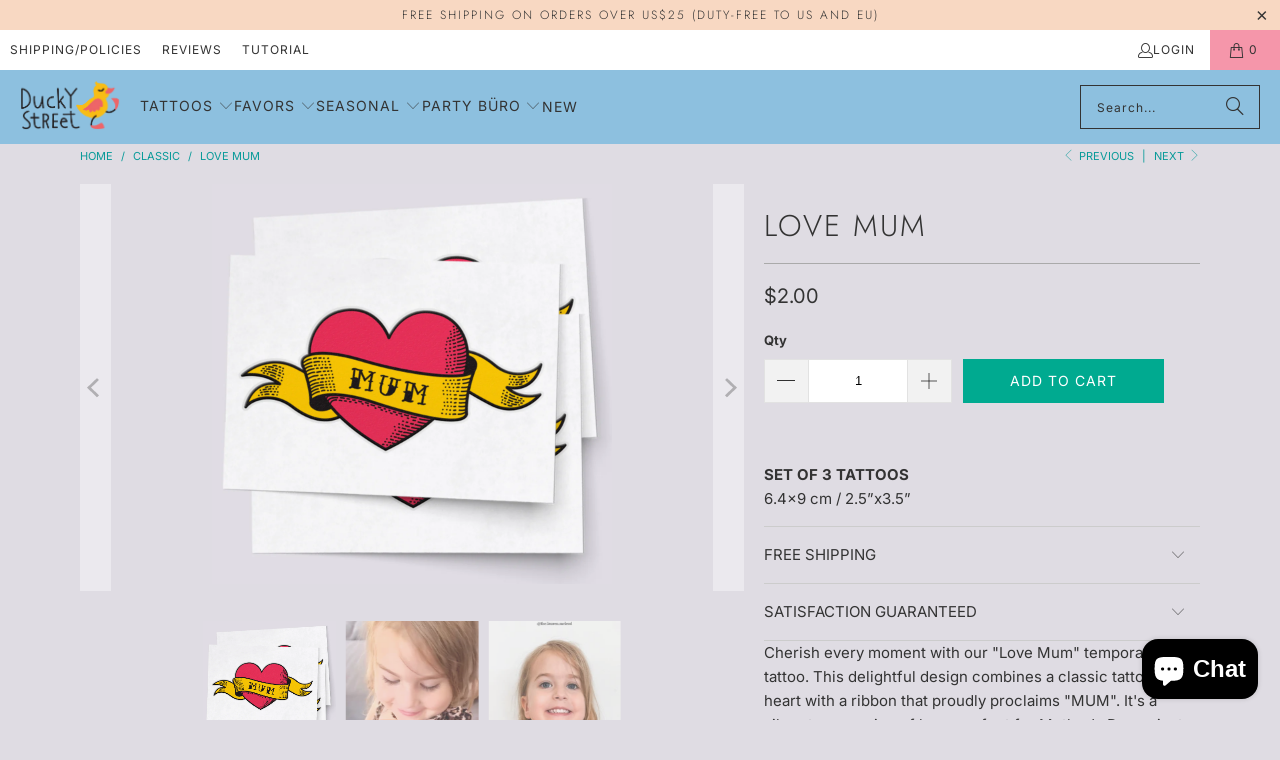

--- FILE ---
content_type: text/html; charset=utf-8
request_url: https://duckystreet.com/collections/old-school-tattoos/products/love-mum
body_size: 35178
content:
<!DOCTYPE html>
<html class="no-js no-touch" lang="en">
  <head>
    <meta charset="utf-8">
    <meta http-equiv="cleartype" content="on">
    <meta name="robots" content="index,follow">

    <!-- Mobile Specific Metas -->
    <meta name="HandheldFriendly" content="True">
    <meta name="MobileOptimized" content="320">
    <meta name="viewport" content="width=device-width,initial-scale=1">
    <meta name="theme-color" content="#dfdce3">

    
    <title>
      Love Mum Temporary Tattoos - Celebrate Mum Every Day! - Ducky Street
    </title>

    
      <meta name="description" content="Celebrate Mother&#39;s Day or any special day with our &quot;Love Mum&quot; temporary tattoos! These classic heart designs are vibrant, easy to apply, and perfect for showing mum how much she&#39;s cherished at parties and family gatherings."/>
    

    <link rel="preconnect" href="https://fonts.shopifycdn.com" />
    <link rel="preconnect" href="https://cdn.shopify.com" />
    <link rel="preconnect" href="https://cdn.shopifycloud.com" />

    <link rel="dns-prefetch" href="https://v.shopify.com" />
    <link rel="dns-prefetch" href="https://www.youtube.com" />
    <link rel="dns-prefetch" href="https://vimeo.com" />

    <link href="//duckystreet.com/cdn/shop/t/39/assets/jquery.min.js?v=147293088974801289311727795934" as="script" rel="preload">

    <!-- Stylesheet for Fancybox library -->
    <link rel="stylesheet" href="//duckystreet.com/cdn/shop/t/39/assets/fancybox.css?v=19278034316635137701727795933" type="text/css" media="all" defer>

    <!-- Stylesheets for Turbo -->
    <link href="//duckystreet.com/cdn/shop/t/39/assets/styles.css?v=132505487301823536251759332324" rel="stylesheet" type="text/css" media="all" />

    <!-- Icons -->
    
      <link rel="shortcut icon" type="image/x-icon" href="//duckystreet.com/cdn/shop/files/favicon_fix2_180x180.png?v=1636128953">
      <link rel="apple-touch-icon" href="//duckystreet.com/cdn/shop/files/favicon_fix2_180x180.png?v=1636128953"/>
      <link rel="apple-touch-icon" sizes="57x57" href="//duckystreet.com/cdn/shop/files/favicon_fix2_57x57.png?v=1636128953"/>
      <link rel="apple-touch-icon" sizes="60x60" href="//duckystreet.com/cdn/shop/files/favicon_fix2_60x60.png?v=1636128953"/>
      <link rel="apple-touch-icon" sizes="72x72" href="//duckystreet.com/cdn/shop/files/favicon_fix2_72x72.png?v=1636128953"/>
      <link rel="apple-touch-icon" sizes="76x76" href="//duckystreet.com/cdn/shop/files/favicon_fix2_76x76.png?v=1636128953"/>
      <link rel="apple-touch-icon" sizes="114x114" href="//duckystreet.com/cdn/shop/files/favicon_fix2_114x114.png?v=1636128953"/>
      <link rel="apple-touch-icon" sizes="180x180" href="//duckystreet.com/cdn/shop/files/favicon_fix2_180x180.png?v=1636128953"/>
      <link rel="apple-touch-icon" sizes="228x228" href="//duckystreet.com/cdn/shop/files/favicon_fix2_228x228.png?v=1636128953"/>
    
    <link rel="canonical" href="https://duckystreet.com/products/love-mum"/>

    

    

    

    
    <script>
      window.PXUTheme = window.PXUTheme || {};
      window.PXUTheme.version = '9.5.0';
      window.PXUTheme.name = 'Turbo';
    </script>
    


    
<template id="price-ui"><span class="price " data-price></span><span class="compare-at-price" data-compare-at-price></span><span class="unit-pricing" data-unit-pricing></span></template>
    <template id="price-ui-badge"><div class="price-ui-badge__sticker price-ui-badge__sticker--">
    <span class="price-ui-badge__sticker-text" data-badge></span>
  </div></template>
    
    <template id="price-ui__price"><span class="money" data-price></span></template>
    <template id="price-ui__price-range"><span class="price-min" data-price-min><span class="money" data-price></span></span> - <span class="price-max" data-price-max><span class="money" data-price></span></span></template>
    <template id="price-ui__unit-pricing"><span class="unit-quantity" data-unit-quantity></span> | <span class="unit-price" data-unit-price><span class="money" data-price></span></span> / <span class="unit-measurement" data-unit-measurement></span></template>
    <template id="price-ui-badge__percent-savings-range">Save up to <span data-price-percent></span>%</template>
    <template id="price-ui-badge__percent-savings">Save <span data-price-percent></span>%</template>
    <template id="price-ui-badge__price-savings-range">Save up to <span class="money" data-price></span></template>
    <template id="price-ui-badge__price-savings">Save <span class="money" data-price></span></template>
    <template id="price-ui-badge__on-sale">Sale</template>
    <template id="price-ui-badge__sold-out">Sold out</template>
    <template id="price-ui-badge__in-stock">In stock</template>
    


    <script>
      
window.PXUTheme = window.PXUTheme || {};


window.PXUTheme.theme_settings = {};
window.PXUTheme.currency = {};
window.PXUTheme.routes = window.PXUTheme.routes || {};


window.PXUTheme.theme_settings.display_tos_checkbox = false;
window.PXUTheme.theme_settings.go_to_checkout = true;
window.PXUTheme.theme_settings.cart_action = "ajax";
window.PXUTheme.theme_settings.cart_shipping_calculator = false;


window.PXUTheme.theme_settings.collection_swatches = false;
window.PXUTheme.theme_settings.collection_secondary_image = true;


window.PXUTheme.currency.show_multiple_currencies = false;
window.PXUTheme.currency.shop_currency = "USD";
window.PXUTheme.currency.default_currency = "USD";
window.PXUTheme.currency.display_format = "money_format";
window.PXUTheme.currency.money_format = "${{amount}}";
window.PXUTheme.currency.money_format_no_currency = "${{amount}}";
window.PXUTheme.currency.money_format_currency = "${{amount}} USD";
window.PXUTheme.currency.native_multi_currency = false;
window.PXUTheme.currency.iso_code = "USD";
window.PXUTheme.currency.symbol = "$";


window.PXUTheme.theme_settings.display_inventory_left = false;
window.PXUTheme.theme_settings.inventory_threshold = 10;
window.PXUTheme.theme_settings.limit_quantity = true;


window.PXUTheme.theme_settings.menu_position = null;


window.PXUTheme.theme_settings.newsletter_popup = false;
window.PXUTheme.theme_settings.newsletter_popup_days = "14";
window.PXUTheme.theme_settings.newsletter_popup_mobile = false;
window.PXUTheme.theme_settings.newsletter_popup_seconds = 0;


window.PXUTheme.theme_settings.pagination_type = "load_more";


window.PXUTheme.theme_settings.enable_shopify_collection_badges = false;
window.PXUTheme.theme_settings.quick_shop_thumbnail_position = null;
window.PXUTheme.theme_settings.product_form_style = "radio";
window.PXUTheme.theme_settings.sale_banner_enabled = true;
window.PXUTheme.theme_settings.display_savings = false;
window.PXUTheme.theme_settings.display_sold_out_price = true;
window.PXUTheme.theme_settings.free_text = "Free";
window.PXUTheme.theme_settings.video_looping = null;
window.PXUTheme.theme_settings.quick_shop_style = "inline";
window.PXUTheme.theme_settings.hover_enabled = true;


window.PXUTheme.routes.cart_url = "/cart";
window.PXUTheme.routes.cart_update_url = "/cart/update";
window.PXUTheme.routes.root_url = "/";
window.PXUTheme.routes.search_url = "/search";
window.PXUTheme.routes.all_products_collection_url = "/collections/all";
window.PXUTheme.routes.product_recommendations_url = "/recommendations/products";
window.PXUTheme.routes.predictive_search_url = "/search/suggest";


window.PXUTheme.theme_settings.image_loading_style = "blur-up";


window.PXUTheme.theme_settings.enable_autocomplete = true;


window.PXUTheme.theme_settings.page_dots_enabled = false;
window.PXUTheme.theme_settings.slideshow_arrow_size = "light";


window.PXUTheme.theme_settings.quick_shop_enabled = true;


window.PXUTheme.theme_settings.enable_back_to_top_button = false;


window.PXUTheme.translation = {};


window.PXUTheme.translation.agree_to_terms_warning = "You must agree with the terms and conditions to checkout.";
window.PXUTheme.translation.one_item_left = "item left";
window.PXUTheme.translation.items_left_text = "items left";
window.PXUTheme.translation.cart_savings_text = "Total Savings";
window.PXUTheme.translation.cart_discount_text = "Discount";
window.PXUTheme.translation.cart_subtotal_text = "Subtotal";
window.PXUTheme.translation.cart_remove_text = "Remove";
window.PXUTheme.translation.cart_free_text = "Free";


window.PXUTheme.translation.newsletter_success_text = "Thank you for joining our mailing list!";


window.PXUTheme.translation.notify_email = "Enter your email address...";
window.PXUTheme.translation.notify_email_value = "Translation missing: en.contact.fields.email";
window.PXUTheme.translation.notify_email_send = "Send";
window.PXUTheme.translation.notify_message_first = "Please notify me when ";
window.PXUTheme.translation.notify_message_last = " becomes available - ";
window.PXUTheme.translation.notify_success_text = "Thanks! We will notify you when this product becomes available!";


window.PXUTheme.translation.add_to_cart = "Add to Cart";
window.PXUTheme.translation.coming_soon_text = "Coming Soon";
window.PXUTheme.translation.sold_out_text = "Sold Out";
window.PXUTheme.translation.sale_text = "Sale";
window.PXUTheme.translation.savings_text = "You Save";
window.PXUTheme.translation.percent_off_text = "% off";
window.PXUTheme.translation.from_text = "from";
window.PXUTheme.translation.new_text = "New";
window.PXUTheme.translation.pre_order_text = "Pre-Order";
window.PXUTheme.translation.unavailable_text = "Unavailable";


window.PXUTheme.translation.all_results = "View all results";
window.PXUTheme.translation.no_results = "Sorry, no results!";


window.PXUTheme.media_queries = {};
window.PXUTheme.media_queries.small = window.matchMedia( "(max-width: 480px)" );
window.PXUTheme.media_queries.medium = window.matchMedia( "(max-width: 798px)" );
window.PXUTheme.media_queries.large = window.matchMedia( "(min-width: 799px)" );
window.PXUTheme.media_queries.larger = window.matchMedia( "(min-width: 960px)" );
window.PXUTheme.media_queries.xlarge = window.matchMedia( "(min-width: 1200px)" );
window.PXUTheme.media_queries.ie10 = window.matchMedia( "all and (-ms-high-contrast: none), (-ms-high-contrast: active)" );
window.PXUTheme.media_queries.tablet = window.matchMedia( "only screen and (min-width: 799px) and (max-width: 1024px)" );
window.PXUTheme.media_queries.mobile_and_tablet = window.matchMedia( "(max-width: 1024px)" );

    </script>

    

    

    <script>
      
    </script>

    <!-- pxu-sections-js start DO NOT EDIT --><script src="//duckystreet.com/cdn/shop/t/39/assets/pxu-sections.js?v=134293646728746377821732781141" defer></script><!-- DO NOT EDIT pxu-sections-js end-->
<script>window.performance && window.performance.mark && window.performance.mark('shopify.content_for_header.start');</script><meta name="google-site-verification" content="dJ6-Gs0mLrQvcuHdCLwk_gZu9vRI5XefXtopUfc2MG4">
<meta name="facebook-domain-verification" content="vwzn0qjok74xawo608lmun65z97b1x">
<meta name="facebook-domain-verification" content="17i94hymumug5d6o791csbdinp83xx">
<meta id="shopify-digital-wallet" name="shopify-digital-wallet" content="/8473572/digital_wallets/dialog">
<meta name="shopify-checkout-api-token" content="3aa501f0df91483e09f45bdc59966b0b">
<meta id="in-context-paypal-metadata" data-shop-id="8473572" data-venmo-supported="true" data-environment="production" data-locale="en_US" data-paypal-v4="true" data-currency="USD">
<link rel="alternate" hreflang="x-default" href="https://duckystreet.com/products/love-mum">
<link rel="alternate" hreflang="en-CA" href="https://duckystreet.com/en-ca/products/love-mum">
<link rel="alternate" type="application/json+oembed" href="https://duckystreet.com/products/love-mum.oembed">
<script async="async" src="/checkouts/internal/preloads.js?locale=en-US"></script>
<script id="shopify-features" type="application/json">{"accessToken":"3aa501f0df91483e09f45bdc59966b0b","betas":["rich-media-storefront-analytics"],"domain":"duckystreet.com","predictiveSearch":true,"shopId":8473572,"locale":"en"}</script>
<script>var Shopify = Shopify || {};
Shopify.shop = "duckystreet.myshopify.com";
Shopify.locale = "en";
Shopify.currency = {"active":"USD","rate":"1.0"};
Shopify.country = "US";
Shopify.theme = {"name":"Copy of OOTS 16.01.2024 - 2024-04-... - 2024-10-01","id":126493261927,"schema_name":"Turbo","schema_version":"9.5.0","theme_store_id":null,"role":"main"};
Shopify.theme.handle = "null";
Shopify.theme.style = {"id":null,"handle":null};
Shopify.cdnHost = "duckystreet.com/cdn";
Shopify.routes = Shopify.routes || {};
Shopify.routes.root = "/";</script>
<script type="module">!function(o){(o.Shopify=o.Shopify||{}).modules=!0}(window);</script>
<script>!function(o){function n(){var o=[];function n(){o.push(Array.prototype.slice.apply(arguments))}return n.q=o,n}var t=o.Shopify=o.Shopify||{};t.loadFeatures=n(),t.autoloadFeatures=n()}(window);</script>
<script id="shop-js-analytics" type="application/json">{"pageType":"product"}</script>
<script defer="defer" async type="module" src="//duckystreet.com/cdn/shopifycloud/shop-js/modules/v2/client.init-shop-cart-sync_D9rMo2Al.en.esm.js"></script>
<script defer="defer" async type="module" src="//duckystreet.com/cdn/shopifycloud/shop-js/modules/v2/chunk.common_CxiRFgWq.esm.js"></script>
<script type="module">
  await import("//duckystreet.com/cdn/shopifycloud/shop-js/modules/v2/client.init-shop-cart-sync_D9rMo2Al.en.esm.js");
await import("//duckystreet.com/cdn/shopifycloud/shop-js/modules/v2/chunk.common_CxiRFgWq.esm.js");

  window.Shopify.SignInWithShop?.initShopCartSync?.({"fedCMEnabled":true,"windoidEnabled":true});

</script>
<script>(function() {
  var isLoaded = false;
  function asyncLoad() {
    if (isLoaded) return;
    isLoaded = true;
    var urls = ["https:\/\/cdn-stamped-io.azureedge.net\/files\/shopify.min.js?shop=duckystreet.myshopify.com","https:\/\/chimpstatic.com\/mcjs-connected\/js\/users\/9f3b2c337c089310bc98a0b4f\/32e5838b9759a28f5f0bc584c.js?shop=duckystreet.myshopify.com","https:\/\/sdks.automizely.com\/messages\/v1\/messages.js?app_id=cfa013cf-a316-497d-8191-4c928fee55a5\u0026shop=duckystreet.myshopify.com","https:\/\/sdks.automizely.com\/conversions\/v1\/conversions.js?app_connection_id=edb26cf07bb84ba28eaab8e714f3b94c\u0026mapped_org_id=6edab97e6844044e1b9fce4f80c2f417_v1\u0026shop=duckystreet.myshopify.com","\/\/cdn.shopify.com\/proxy\/e25eeeae1e30a4bc11984d53a9641dc5da78057a2900088ef5c27d07f342dba8\/bingshoppingtool-t2app-prod.trafficmanager.net\/uet\/tracking_script?shop=duckystreet.myshopify.com\u0026sp-cache-control=cHVibGljLCBtYXgtYWdlPTkwMA"];
    for (var i = 0; i < urls.length; i++) {
      var s = document.createElement('script');
      s.type = 'text/javascript';
      s.async = true;
      s.src = urls[i];
      var x = document.getElementsByTagName('script')[0];
      x.parentNode.insertBefore(s, x);
    }
  };
  if(window.attachEvent) {
    window.attachEvent('onload', asyncLoad);
  } else {
    window.addEventListener('load', asyncLoad, false);
  }
})();</script>
<script id="__st">var __st={"a":8473572,"offset":28800,"reqid":"b514b806-e95f-4c32-b3f4-94e1b3860afc-1766162381","pageurl":"duckystreet.com\/collections\/old-school-tattoos\/products\/love-mum","u":"6620efa82669","p":"product","rtyp":"product","rid":6588980199527};</script>
<script>window.ShopifyPaypalV4VisibilityTracking = true;</script>
<script id="captcha-bootstrap">!function(){'use strict';const t='contact',e='account',n='new_comment',o=[[t,t],['blogs',n],['comments',n],[t,'customer']],c=[[e,'customer_login'],[e,'guest_login'],[e,'recover_customer_password'],[e,'create_customer']],r=t=>t.map((([t,e])=>`form[action*='/${t}']:not([data-nocaptcha='true']) input[name='form_type'][value='${e}']`)).join(','),a=t=>()=>t?[...document.querySelectorAll(t)].map((t=>t.form)):[];function s(){const t=[...o],e=r(t);return a(e)}const i='password',u='form_key',d=['recaptcha-v3-token','g-recaptcha-response','h-captcha-response',i],f=()=>{try{return window.sessionStorage}catch{return}},m='__shopify_v',_=t=>t.elements[u];function p(t,e,n=!1){try{const o=window.sessionStorage,c=JSON.parse(o.getItem(e)),{data:r}=function(t){const{data:e,action:n}=t;return t[m]||n?{data:e,action:n}:{data:t,action:n}}(c);for(const[e,n]of Object.entries(r))t.elements[e]&&(t.elements[e].value=n);n&&o.removeItem(e)}catch(o){console.error('form repopulation failed',{error:o})}}const l='form_type',E='cptcha';function T(t){t.dataset[E]=!0}const w=window,h=w.document,L='Shopify',v='ce_forms',y='captcha';let A=!1;((t,e)=>{const n=(g='f06e6c50-85a8-45c8-87d0-21a2b65856fe',I='https://cdn.shopify.com/shopifycloud/storefront-forms-hcaptcha/ce_storefront_forms_captcha_hcaptcha.v1.5.2.iife.js',D={infoText:'Protected by hCaptcha',privacyText:'Privacy',termsText:'Terms'},(t,e,n)=>{const o=w[L][v],c=o.bindForm;if(c)return c(t,g,e,D).then(n);var r;o.q.push([[t,g,e,D],n]),r=I,A||(h.body.append(Object.assign(h.createElement('script'),{id:'captcha-provider',async:!0,src:r})),A=!0)});var g,I,D;w[L]=w[L]||{},w[L][v]=w[L][v]||{},w[L][v].q=[],w[L][y]=w[L][y]||{},w[L][y].protect=function(t,e){n(t,void 0,e),T(t)},Object.freeze(w[L][y]),function(t,e,n,w,h,L){const[v,y,A,g]=function(t,e,n){const i=e?o:[],u=t?c:[],d=[...i,...u],f=r(d),m=r(i),_=r(d.filter((([t,e])=>n.includes(e))));return[a(f),a(m),a(_),s()]}(w,h,L),I=t=>{const e=t.target;return e instanceof HTMLFormElement?e:e&&e.form},D=t=>v().includes(t);t.addEventListener('submit',(t=>{const e=I(t);if(!e)return;const n=D(e)&&!e.dataset.hcaptchaBound&&!e.dataset.recaptchaBound,o=_(e),c=g().includes(e)&&(!o||!o.value);(n||c)&&t.preventDefault(),c&&!n&&(function(t){try{if(!f())return;!function(t){const e=f();if(!e)return;const n=_(t);if(!n)return;const o=n.value;o&&e.removeItem(o)}(t);const e=Array.from(Array(32),(()=>Math.random().toString(36)[2])).join('');!function(t,e){_(t)||t.append(Object.assign(document.createElement('input'),{type:'hidden',name:u})),t.elements[u].value=e}(t,e),function(t,e){const n=f();if(!n)return;const o=[...t.querySelectorAll(`input[type='${i}']`)].map((({name:t})=>t)),c=[...d,...o],r={};for(const[a,s]of new FormData(t).entries())c.includes(a)||(r[a]=s);n.setItem(e,JSON.stringify({[m]:1,action:t.action,data:r}))}(t,e)}catch(e){console.error('failed to persist form',e)}}(e),e.submit())}));const S=(t,e)=>{t&&!t.dataset[E]&&(n(t,e.some((e=>e===t))),T(t))};for(const o of['focusin','change'])t.addEventListener(o,(t=>{const e=I(t);D(e)&&S(e,y())}));const B=e.get('form_key'),M=e.get(l),P=B&&M;t.addEventListener('DOMContentLoaded',(()=>{const t=y();if(P)for(const e of t)e.elements[l].value===M&&p(e,B);[...new Set([...A(),...v().filter((t=>'true'===t.dataset.shopifyCaptcha))])].forEach((e=>S(e,t)))}))}(h,new URLSearchParams(w.location.search),n,t,e,['guest_login'])})(!0,!0)}();</script>
<script integrity="sha256-4kQ18oKyAcykRKYeNunJcIwy7WH5gtpwJnB7kiuLZ1E=" data-source-attribution="shopify.loadfeatures" defer="defer" src="//duckystreet.com/cdn/shopifycloud/storefront/assets/storefront/load_feature-a0a9edcb.js" crossorigin="anonymous"></script>
<script data-source-attribution="shopify.dynamic_checkout.dynamic.init">var Shopify=Shopify||{};Shopify.PaymentButton=Shopify.PaymentButton||{isStorefrontPortableWallets:!0,init:function(){window.Shopify.PaymentButton.init=function(){};var t=document.createElement("script");t.src="https://duckystreet.com/cdn/shopifycloud/portable-wallets/latest/portable-wallets.en.js",t.type="module",document.head.appendChild(t)}};
</script>
<script data-source-attribution="shopify.dynamic_checkout.buyer_consent">
  function portableWalletsHideBuyerConsent(e){var t=document.getElementById("shopify-buyer-consent"),n=document.getElementById("shopify-subscription-policy-button");t&&n&&(t.classList.add("hidden"),t.setAttribute("aria-hidden","true"),n.removeEventListener("click",e))}function portableWalletsShowBuyerConsent(e){var t=document.getElementById("shopify-buyer-consent"),n=document.getElementById("shopify-subscription-policy-button");t&&n&&(t.classList.remove("hidden"),t.removeAttribute("aria-hidden"),n.addEventListener("click",e))}window.Shopify?.PaymentButton&&(window.Shopify.PaymentButton.hideBuyerConsent=portableWalletsHideBuyerConsent,window.Shopify.PaymentButton.showBuyerConsent=portableWalletsShowBuyerConsent);
</script>
<script data-source-attribution="shopify.dynamic_checkout.cart.bootstrap">document.addEventListener("DOMContentLoaded",(function(){function t(){return document.querySelector("shopify-accelerated-checkout-cart, shopify-accelerated-checkout")}if(t())Shopify.PaymentButton.init();else{new MutationObserver((function(e,n){t()&&(Shopify.PaymentButton.init(),n.disconnect())})).observe(document.body,{childList:!0,subtree:!0})}}));
</script>
<script id='scb4127' type='text/javascript' async='' src='https://duckystreet.com/cdn/shopifycloud/privacy-banner/storefront-banner.js'></script><link id="shopify-accelerated-checkout-styles" rel="stylesheet" media="screen" href="https://duckystreet.com/cdn/shopifycloud/portable-wallets/latest/accelerated-checkout-backwards-compat.css" crossorigin="anonymous">
<style id="shopify-accelerated-checkout-cart">
        #shopify-buyer-consent {
  margin-top: 1em;
  display: inline-block;
  width: 100%;
}

#shopify-buyer-consent.hidden {
  display: none;
}

#shopify-subscription-policy-button {
  background: none;
  border: none;
  padding: 0;
  text-decoration: underline;
  font-size: inherit;
  cursor: pointer;
}

#shopify-subscription-policy-button::before {
  box-shadow: none;
}

      </style>

<script>window.performance && window.performance.mark && window.performance.mark('shopify.content_for_header.end');</script>

    

<meta name="author" content="Ducky Street">
<meta property="og:url" content="https://duckystreet.com/products/love-mum">
<meta property="og:site_name" content="Ducky Street">




  <meta property="og:type" content="product">
  <meta property="og:title" content="Love Mum">
  
    
      <meta property="og:image" content="https://duckystreet.com/cdn/shop/files/temp_tattoos_etsycopy3_6_600x.jpg?v=1712766434">
      <meta property="og:image:secure_url" content="https://duckystreet.com/cdn/shop/files/temp_tattoos_etsycopy3_6_600x.jpg?v=1712766434">
      
      <meta property="og:image:width" content="1200">
      <meta property="og:image:height" content="1200">
    
      <meta property="og:image" content="https://duckystreet.com/cdn/shop/files/TT455_the.lauren.mcleod_UPD_600x.jpg?v=1712766434">
      <meta property="og:image:secure_url" content="https://duckystreet.com/cdn/shop/files/TT455_the.lauren.mcleod_UPD_600x.jpg?v=1712766434">
      
      <meta property="og:image:width" content="810">
      <meta property="og:image:height" content="1080">
    
      <meta property="og:image" content="https://duckystreet.com/cdn/shop/files/TT455_the.lauren.mcleod_UPD_1_600x.jpg?v=1713039888">
      <meta property="og:image:secure_url" content="https://duckystreet.com/cdn/shop/files/TT455_the.lauren.mcleod_UPD_1_600x.jpg?v=1713039888">
      
      <meta property="og:image:width" content="810">
      <meta property="og:image:height" content="1080">
    
  
  <meta property="product:price:amount" content="2.00">
  <meta property="product:price:currency" content="USD">



  <meta property="og:description" content="Celebrate Mother&#39;s Day or any special day with our &quot;Love Mum&quot; temporary tattoos! These classic heart designs are vibrant, easy to apply, and perfect for showing mum how much she&#39;s cherished at parties and family gatherings.">




<meta name="twitter:card" content="summary">

  <meta name="twitter:title" content="Love Mum">
  <meta name="twitter:description" content="Cherish every moment with our &quot;Love Mum&quot; temporary tattoo. This delightful design combines a classic tattoo style heart with a ribbon that proudly proclaims &quot;MUM&quot;. It&#39;s a vibrant expression of love, perfect for Mother&#39;s Day or just showing everyday appreciation. The bold red heart and golden ribbon perfectly encapsulate a child&#39;s love for their mum, making it a fun and heartfelt accessory.
Prefer &quot;MOM&quot; spelling? Find it here. ">
  <meta name="twitter:image" content="https://duckystreet.com/cdn/shop/files/temp_tattoos_etsycopy3_6_240x.jpg?v=1712766434">
  <meta name="twitter:image:width" content="240">
  <meta name="twitter:image:height" content="240">
  <meta name="twitter:image:alt" content="Love Mum Heart Temporary Tattoos - Celebrate Mum Every Day!">



    <link rel="prev" href="/collections/old-school-tattoos/products/love-granny">
    <link rel="next" href="/collections/old-school-tattoos/products/fansy-rose">
  <!-- pxu-sections-css start DO NOT EDIT --><link href="//duckystreet.com/cdn/shop/t/39/assets/pxu-sections.css?v=84821930138579763911732781139" rel="stylesheet" type="text/css" media="all" /><!-- DO NOT EDIT pxu-sections-css end-->
<script src="https://cdn.shopify.com/extensions/7bc9bb47-adfa-4267-963e-cadee5096caf/inbox-1252/assets/inbox-chat-loader.js" type="text/javascript" defer="defer"></script>
<link href="https://monorail-edge.shopifysvc.com" rel="dns-prefetch">
<script>(function(){if ("sendBeacon" in navigator && "performance" in window) {try {var session_token_from_headers = performance.getEntriesByType('navigation')[0].serverTiming.find(x => x.name == '_s').description;} catch {var session_token_from_headers = undefined;}var session_cookie_matches = document.cookie.match(/_shopify_s=([^;]*)/);var session_token_from_cookie = session_cookie_matches && session_cookie_matches.length === 2 ? session_cookie_matches[1] : "";var session_token = session_token_from_headers || session_token_from_cookie || "";function handle_abandonment_event(e) {var entries = performance.getEntries().filter(function(entry) {return /monorail-edge.shopifysvc.com/.test(entry.name);});if (!window.abandonment_tracked && entries.length === 0) {window.abandonment_tracked = true;var currentMs = Date.now();var navigation_start = performance.timing.navigationStart;var payload = {shop_id: 8473572,url: window.location.href,navigation_start,duration: currentMs - navigation_start,session_token,page_type: "product"};window.navigator.sendBeacon("https://monorail-edge.shopifysvc.com/v1/produce", JSON.stringify({schema_id: "online_store_buyer_site_abandonment/1.1",payload: payload,metadata: {event_created_at_ms: currentMs,event_sent_at_ms: currentMs}}));}}window.addEventListener('pagehide', handle_abandonment_event);}}());</script>
<script id="web-pixels-manager-setup">(function e(e,d,r,n,o){if(void 0===o&&(o={}),!Boolean(null===(a=null===(i=window.Shopify)||void 0===i?void 0:i.analytics)||void 0===a?void 0:a.replayQueue)){var i,a;window.Shopify=window.Shopify||{};var t=window.Shopify;t.analytics=t.analytics||{};var s=t.analytics;s.replayQueue=[],s.publish=function(e,d,r){return s.replayQueue.push([e,d,r]),!0};try{self.performance.mark("wpm:start")}catch(e){}var l=function(){var e={modern:/Edge?\/(1{2}[4-9]|1[2-9]\d|[2-9]\d{2}|\d{4,})\.\d+(\.\d+|)|Firefox\/(1{2}[4-9]|1[2-9]\d|[2-9]\d{2}|\d{4,})\.\d+(\.\d+|)|Chrom(ium|e)\/(9{2}|\d{3,})\.\d+(\.\d+|)|(Maci|X1{2}).+ Version\/(15\.\d+|(1[6-9]|[2-9]\d|\d{3,})\.\d+)([,.]\d+|)( \(\w+\)|)( Mobile\/\w+|) Safari\/|Chrome.+OPR\/(9{2}|\d{3,})\.\d+\.\d+|(CPU[ +]OS|iPhone[ +]OS|CPU[ +]iPhone|CPU IPhone OS|CPU iPad OS)[ +]+(15[._]\d+|(1[6-9]|[2-9]\d|\d{3,})[._]\d+)([._]\d+|)|Android:?[ /-](13[3-9]|1[4-9]\d|[2-9]\d{2}|\d{4,})(\.\d+|)(\.\d+|)|Android.+Firefox\/(13[5-9]|1[4-9]\d|[2-9]\d{2}|\d{4,})\.\d+(\.\d+|)|Android.+Chrom(ium|e)\/(13[3-9]|1[4-9]\d|[2-9]\d{2}|\d{4,})\.\d+(\.\d+|)|SamsungBrowser\/([2-9]\d|\d{3,})\.\d+/,legacy:/Edge?\/(1[6-9]|[2-9]\d|\d{3,})\.\d+(\.\d+|)|Firefox\/(5[4-9]|[6-9]\d|\d{3,})\.\d+(\.\d+|)|Chrom(ium|e)\/(5[1-9]|[6-9]\d|\d{3,})\.\d+(\.\d+|)([\d.]+$|.*Safari\/(?![\d.]+ Edge\/[\d.]+$))|(Maci|X1{2}).+ Version\/(10\.\d+|(1[1-9]|[2-9]\d|\d{3,})\.\d+)([,.]\d+|)( \(\w+\)|)( Mobile\/\w+|) Safari\/|Chrome.+OPR\/(3[89]|[4-9]\d|\d{3,})\.\d+\.\d+|(CPU[ +]OS|iPhone[ +]OS|CPU[ +]iPhone|CPU IPhone OS|CPU iPad OS)[ +]+(10[._]\d+|(1[1-9]|[2-9]\d|\d{3,})[._]\d+)([._]\d+|)|Android:?[ /-](13[3-9]|1[4-9]\d|[2-9]\d{2}|\d{4,})(\.\d+|)(\.\d+|)|Mobile Safari.+OPR\/([89]\d|\d{3,})\.\d+\.\d+|Android.+Firefox\/(13[5-9]|1[4-9]\d|[2-9]\d{2}|\d{4,})\.\d+(\.\d+|)|Android.+Chrom(ium|e)\/(13[3-9]|1[4-9]\d|[2-9]\d{2}|\d{4,})\.\d+(\.\d+|)|Android.+(UC? ?Browser|UCWEB|U3)[ /]?(15\.([5-9]|\d{2,})|(1[6-9]|[2-9]\d|\d{3,})\.\d+)\.\d+|SamsungBrowser\/(5\.\d+|([6-9]|\d{2,})\.\d+)|Android.+MQ{2}Browser\/(14(\.(9|\d{2,})|)|(1[5-9]|[2-9]\d|\d{3,})(\.\d+|))(\.\d+|)|K[Aa][Ii]OS\/(3\.\d+|([4-9]|\d{2,})\.\d+)(\.\d+|)/},d=e.modern,r=e.legacy,n=navigator.userAgent;return n.match(d)?"modern":n.match(r)?"legacy":"unknown"}(),u="modern"===l?"modern":"legacy",c=(null!=n?n:{modern:"",legacy:""})[u],f=function(e){return[e.baseUrl,"/wpm","/b",e.hashVersion,"modern"===e.buildTarget?"m":"l",".js"].join("")}({baseUrl:d,hashVersion:r,buildTarget:u}),m=function(e){var d=e.version,r=e.bundleTarget,n=e.surface,o=e.pageUrl,i=e.monorailEndpoint;return{emit:function(e){var a=e.status,t=e.errorMsg,s=(new Date).getTime(),l=JSON.stringify({metadata:{event_sent_at_ms:s},events:[{schema_id:"web_pixels_manager_load/3.1",payload:{version:d,bundle_target:r,page_url:o,status:a,surface:n,error_msg:t},metadata:{event_created_at_ms:s}}]});if(!i)return console&&console.warn&&console.warn("[Web Pixels Manager] No Monorail endpoint provided, skipping logging."),!1;try{return self.navigator.sendBeacon.bind(self.navigator)(i,l)}catch(e){}var u=new XMLHttpRequest;try{return u.open("POST",i,!0),u.setRequestHeader("Content-Type","text/plain"),u.send(l),!0}catch(e){return console&&console.warn&&console.warn("[Web Pixels Manager] Got an unhandled error while logging to Monorail."),!1}}}}({version:r,bundleTarget:l,surface:e.surface,pageUrl:self.location.href,monorailEndpoint:e.monorailEndpoint});try{o.browserTarget=l,function(e){var d=e.src,r=e.async,n=void 0===r||r,o=e.onload,i=e.onerror,a=e.sri,t=e.scriptDataAttributes,s=void 0===t?{}:t,l=document.createElement("script"),u=document.querySelector("head"),c=document.querySelector("body");if(l.async=n,l.src=d,a&&(l.integrity=a,l.crossOrigin="anonymous"),s)for(var f in s)if(Object.prototype.hasOwnProperty.call(s,f))try{l.dataset[f]=s[f]}catch(e){}if(o&&l.addEventListener("load",o),i&&l.addEventListener("error",i),u)u.appendChild(l);else{if(!c)throw new Error("Did not find a head or body element to append the script");c.appendChild(l)}}({src:f,async:!0,onload:function(){if(!function(){var e,d;return Boolean(null===(d=null===(e=window.Shopify)||void 0===e?void 0:e.analytics)||void 0===d?void 0:d.initialized)}()){var d=window.webPixelsManager.init(e)||void 0;if(d){var r=window.Shopify.analytics;r.replayQueue.forEach((function(e){var r=e[0],n=e[1],o=e[2];d.publishCustomEvent(r,n,o)})),r.replayQueue=[],r.publish=d.publishCustomEvent,r.visitor=d.visitor,r.initialized=!0}}},onerror:function(){return m.emit({status:"failed",errorMsg:"".concat(f," has failed to load")})},sri:function(e){var d=/^sha384-[A-Za-z0-9+/=]+$/;return"string"==typeof e&&d.test(e)}(c)?c:"",scriptDataAttributes:o}),m.emit({status:"loading"})}catch(e){m.emit({status:"failed",errorMsg:(null==e?void 0:e.message)||"Unknown error"})}}})({shopId: 8473572,storefrontBaseUrl: "https://duckystreet.com",extensionsBaseUrl: "https://extensions.shopifycdn.com/cdn/shopifycloud/web-pixels-manager",monorailEndpoint: "https://monorail-edge.shopifysvc.com/unstable/produce_batch",surface: "storefront-renderer",enabledBetaFlags: ["2dca8a86"],webPixelsConfigList: [{"id":"528121959","configuration":"{\"hashed_organization_id\":\"6edab97e6844044e1b9fce4f80c2f417_v1\",\"app_key\":\"duckystreet\",\"allow_collect_personal_data\":\"true\"}","eventPayloadVersion":"v1","runtimeContext":"STRICT","scriptVersion":"6f6660f15c595d517f203f6e1abcb171","type":"APP","apiClientId":2814809,"privacyPurposes":["ANALYTICS","MARKETING","SALE_OF_DATA"],"dataSharingAdjustments":{"protectedCustomerApprovalScopes":["read_customer_address","read_customer_email","read_customer_name","read_customer_personal_data","read_customer_phone"]}},{"id":"303464551","configuration":"{\"config\":\"{\\\"pixel_id\\\":\\\"GT-PHXZ9ZP\\\",\\\"target_country\\\":\\\"US\\\",\\\"gtag_events\\\":[{\\\"type\\\":\\\"purchase\\\",\\\"action_label\\\":\\\"MC-050R3FJ69E\\\"},{\\\"type\\\":\\\"page_view\\\",\\\"action_label\\\":\\\"MC-050R3FJ69E\\\"},{\\\"type\\\":\\\"view_item\\\",\\\"action_label\\\":\\\"MC-050R3FJ69E\\\"}],\\\"enable_monitoring_mode\\\":false}\"}","eventPayloadVersion":"v1","runtimeContext":"OPEN","scriptVersion":"b2a88bafab3e21179ed38636efcd8a93","type":"APP","apiClientId":1780363,"privacyPurposes":[],"dataSharingAdjustments":{"protectedCustomerApprovalScopes":["read_customer_address","read_customer_email","read_customer_name","read_customer_personal_data","read_customer_phone"]}},{"id":"74186855","configuration":"{\"pixel_id\":\"2010280525962096\",\"pixel_type\":\"facebook_pixel\",\"metaapp_system_user_token\":\"-\"}","eventPayloadVersion":"v1","runtimeContext":"OPEN","scriptVersion":"ca16bc87fe92b6042fbaa3acc2fbdaa6","type":"APP","apiClientId":2329312,"privacyPurposes":["ANALYTICS","MARKETING","SALE_OF_DATA"],"dataSharingAdjustments":{"protectedCustomerApprovalScopes":["read_customer_address","read_customer_email","read_customer_name","read_customer_personal_data","read_customer_phone"]}},{"id":"60194919","configuration":"{\"tagID\":\"2613086439615\"}","eventPayloadVersion":"v1","runtimeContext":"STRICT","scriptVersion":"18031546ee651571ed29edbe71a3550b","type":"APP","apiClientId":3009811,"privacyPurposes":["ANALYTICS","MARKETING","SALE_OF_DATA"],"dataSharingAdjustments":{"protectedCustomerApprovalScopes":["read_customer_address","read_customer_email","read_customer_name","read_customer_personal_data","read_customer_phone"]}},{"id":"12091495","configuration":"{\"hashed_organization_id\":\"6edab97e6844044e1b9fce4f80c2f417_v1\",\"app_key\":\"duckystreet\",\"allow_collect_personal_data\":\"true\"}","eventPayloadVersion":"v1","runtimeContext":"STRICT","scriptVersion":"c3e64302e4c6a915b615bb03ddf3784a","type":"APP","apiClientId":111542,"privacyPurposes":["ANALYTICS","MARKETING","SALE_OF_DATA"],"dataSharingAdjustments":{"protectedCustomerApprovalScopes":["read_customer_address","read_customer_email","read_customer_name","read_customer_personal_data","read_customer_phone"]}},{"id":"shopify-app-pixel","configuration":"{}","eventPayloadVersion":"v1","runtimeContext":"STRICT","scriptVersion":"0450","apiClientId":"shopify-pixel","type":"APP","privacyPurposes":["ANALYTICS","MARKETING"]},{"id":"shopify-custom-pixel","eventPayloadVersion":"v1","runtimeContext":"LAX","scriptVersion":"0450","apiClientId":"shopify-pixel","type":"CUSTOM","privacyPurposes":["ANALYTICS","MARKETING"]}],isMerchantRequest: false,initData: {"shop":{"name":"Ducky Street","paymentSettings":{"currencyCode":"USD"},"myshopifyDomain":"duckystreet.myshopify.com","countryCode":"US","storefrontUrl":"https:\/\/duckystreet.com"},"customer":null,"cart":null,"checkout":null,"productVariants":[{"price":{"amount":2.0,"currencyCode":"USD"},"product":{"title":"Love Mum","vendor":"DUCKY STREET","id":"6588980199527","untranslatedTitle":"Love Mum","url":"\/products\/love-mum","type":"Tattoo"},"id":"39463017971815","image":{"src":"\/\/duckystreet.com\/cdn\/shop\/files\/temp_tattoos_etsycopy3_6.jpg?v=1712766434"},"sku":"TT455","title":"Default Title","untranslatedTitle":"Default Title"}],"purchasingCompany":null},},"https://duckystreet.com/cdn","1e0b1122w61c904dfpc855754am2b403ea2",{"modern":"","legacy":""},{"shopId":"8473572","storefrontBaseUrl":"https:\/\/duckystreet.com","extensionBaseUrl":"https:\/\/extensions.shopifycdn.com\/cdn\/shopifycloud\/web-pixels-manager","surface":"storefront-renderer","enabledBetaFlags":"[\"2dca8a86\"]","isMerchantRequest":"false","hashVersion":"1e0b1122w61c904dfpc855754am2b403ea2","publish":"custom","events":"[[\"page_viewed\",{}],[\"product_viewed\",{\"productVariant\":{\"price\":{\"amount\":2.0,\"currencyCode\":\"USD\"},\"product\":{\"title\":\"Love Mum\",\"vendor\":\"DUCKY STREET\",\"id\":\"6588980199527\",\"untranslatedTitle\":\"Love Mum\",\"url\":\"\/products\/love-mum\",\"type\":\"Tattoo\"},\"id\":\"39463017971815\",\"image\":{\"src\":\"\/\/duckystreet.com\/cdn\/shop\/files\/temp_tattoos_etsycopy3_6.jpg?v=1712766434\"},\"sku\":\"TT455\",\"title\":\"Default Title\",\"untranslatedTitle\":\"Default Title\"}}]]"});</script><script>
  window.ShopifyAnalytics = window.ShopifyAnalytics || {};
  window.ShopifyAnalytics.meta = window.ShopifyAnalytics.meta || {};
  window.ShopifyAnalytics.meta.currency = 'USD';
  var meta = {"product":{"id":6588980199527,"gid":"gid:\/\/shopify\/Product\/6588980199527","vendor":"DUCKY STREET","type":"Tattoo","variants":[{"id":39463017971815,"price":200,"name":"Love Mum","public_title":null,"sku":"TT455"}],"remote":false},"page":{"pageType":"product","resourceType":"product","resourceId":6588980199527}};
  for (var attr in meta) {
    window.ShopifyAnalytics.meta[attr] = meta[attr];
  }
</script>
<script class="analytics">
  (function () {
    var customDocumentWrite = function(content) {
      var jquery = null;

      if (window.jQuery) {
        jquery = window.jQuery;
      } else if (window.Checkout && window.Checkout.$) {
        jquery = window.Checkout.$;
      }

      if (jquery) {
        jquery('body').append(content);
      }
    };

    var hasLoggedConversion = function(token) {
      if (token) {
        return document.cookie.indexOf('loggedConversion=' + token) !== -1;
      }
      return false;
    }

    var setCookieIfConversion = function(token) {
      if (token) {
        var twoMonthsFromNow = new Date(Date.now());
        twoMonthsFromNow.setMonth(twoMonthsFromNow.getMonth() + 2);

        document.cookie = 'loggedConversion=' + token + '; expires=' + twoMonthsFromNow;
      }
    }

    var trekkie = window.ShopifyAnalytics.lib = window.trekkie = window.trekkie || [];
    if (trekkie.integrations) {
      return;
    }
    trekkie.methods = [
      'identify',
      'page',
      'ready',
      'track',
      'trackForm',
      'trackLink'
    ];
    trekkie.factory = function(method) {
      return function() {
        var args = Array.prototype.slice.call(arguments);
        args.unshift(method);
        trekkie.push(args);
        return trekkie;
      };
    };
    for (var i = 0; i < trekkie.methods.length; i++) {
      var key = trekkie.methods[i];
      trekkie[key] = trekkie.factory(key);
    }
    trekkie.load = function(config) {
      trekkie.config = config || {};
      trekkie.config.initialDocumentCookie = document.cookie;
      var first = document.getElementsByTagName('script')[0];
      var script = document.createElement('script');
      script.type = 'text/javascript';
      script.onerror = function(e) {
        var scriptFallback = document.createElement('script');
        scriptFallback.type = 'text/javascript';
        scriptFallback.onerror = function(error) {
                var Monorail = {
      produce: function produce(monorailDomain, schemaId, payload) {
        var currentMs = new Date().getTime();
        var event = {
          schema_id: schemaId,
          payload: payload,
          metadata: {
            event_created_at_ms: currentMs,
            event_sent_at_ms: currentMs
          }
        };
        return Monorail.sendRequest("https://" + monorailDomain + "/v1/produce", JSON.stringify(event));
      },
      sendRequest: function sendRequest(endpointUrl, payload) {
        // Try the sendBeacon API
        if (window && window.navigator && typeof window.navigator.sendBeacon === 'function' && typeof window.Blob === 'function' && !Monorail.isIos12()) {
          var blobData = new window.Blob([payload], {
            type: 'text/plain'
          });

          if (window.navigator.sendBeacon(endpointUrl, blobData)) {
            return true;
          } // sendBeacon was not successful

        } // XHR beacon

        var xhr = new XMLHttpRequest();

        try {
          xhr.open('POST', endpointUrl);
          xhr.setRequestHeader('Content-Type', 'text/plain');
          xhr.send(payload);
        } catch (e) {
          console.log(e);
        }

        return false;
      },
      isIos12: function isIos12() {
        return window.navigator.userAgent.lastIndexOf('iPhone; CPU iPhone OS 12_') !== -1 || window.navigator.userAgent.lastIndexOf('iPad; CPU OS 12_') !== -1;
      }
    };
    Monorail.produce('monorail-edge.shopifysvc.com',
      'trekkie_storefront_load_errors/1.1',
      {shop_id: 8473572,
      theme_id: 126493261927,
      app_name: "storefront",
      context_url: window.location.href,
      source_url: "//duckystreet.com/cdn/s/trekkie.storefront.4b0d51228c8d1703f19d66468963c9de55bf59b0.min.js"});

        };
        scriptFallback.async = true;
        scriptFallback.src = '//duckystreet.com/cdn/s/trekkie.storefront.4b0d51228c8d1703f19d66468963c9de55bf59b0.min.js';
        first.parentNode.insertBefore(scriptFallback, first);
      };
      script.async = true;
      script.src = '//duckystreet.com/cdn/s/trekkie.storefront.4b0d51228c8d1703f19d66468963c9de55bf59b0.min.js';
      first.parentNode.insertBefore(script, first);
    };
    trekkie.load(
      {"Trekkie":{"appName":"storefront","development":false,"defaultAttributes":{"shopId":8473572,"isMerchantRequest":null,"themeId":126493261927,"themeCityHash":"4433133994820088110","contentLanguage":"en","currency":"USD","eventMetadataId":"0d4b4b42-d22c-4d70-b0d8-682400f267ca"},"isServerSideCookieWritingEnabled":true,"monorailRegion":"shop_domain","enabledBetaFlags":["65f19447"]},"Session Attribution":{},"S2S":{"facebookCapiEnabled":false,"source":"trekkie-storefront-renderer","apiClientId":580111}}
    );

    var loaded = false;
    trekkie.ready(function() {
      if (loaded) return;
      loaded = true;

      window.ShopifyAnalytics.lib = window.trekkie;

      var originalDocumentWrite = document.write;
      document.write = customDocumentWrite;
      try { window.ShopifyAnalytics.merchantGoogleAnalytics.call(this); } catch(error) {};
      document.write = originalDocumentWrite;

      window.ShopifyAnalytics.lib.page(null,{"pageType":"product","resourceType":"product","resourceId":6588980199527,"shopifyEmitted":true});

      var match = window.location.pathname.match(/checkouts\/(.+)\/(thank_you|post_purchase)/)
      var token = match? match[1]: undefined;
      if (!hasLoggedConversion(token)) {
        setCookieIfConversion(token);
        window.ShopifyAnalytics.lib.track("Viewed Product",{"currency":"USD","variantId":39463017971815,"productId":6588980199527,"productGid":"gid:\/\/shopify\/Product\/6588980199527","name":"Love Mum","price":"2.00","sku":"TT455","brand":"DUCKY STREET","variant":null,"category":"Tattoo","nonInteraction":true,"remote":false},undefined,undefined,{"shopifyEmitted":true});
      window.ShopifyAnalytics.lib.track("monorail:\/\/trekkie_storefront_viewed_product\/1.1",{"currency":"USD","variantId":39463017971815,"productId":6588980199527,"productGid":"gid:\/\/shopify\/Product\/6588980199527","name":"Love Mum","price":"2.00","sku":"TT455","brand":"DUCKY STREET","variant":null,"category":"Tattoo","nonInteraction":true,"remote":false,"referer":"https:\/\/duckystreet.com\/collections\/old-school-tattoos\/products\/love-mum"});
      }
    });


        var eventsListenerScript = document.createElement('script');
        eventsListenerScript.async = true;
        eventsListenerScript.src = "//duckystreet.com/cdn/shopifycloud/storefront/assets/shop_events_listener-3da45d37.js";
        document.getElementsByTagName('head')[0].appendChild(eventsListenerScript);

})();</script>
  <script>
  if (!window.ga || (window.ga && typeof window.ga !== 'function')) {
    window.ga = function ga() {
      (window.ga.q = window.ga.q || []).push(arguments);
      if (window.Shopify && window.Shopify.analytics && typeof window.Shopify.analytics.publish === 'function') {
        window.Shopify.analytics.publish("ga_stub_called", {}, {sendTo: "google_osp_migration"});
      }
      console.error("Shopify's Google Analytics stub called with:", Array.from(arguments), "\nSee https://help.shopify.com/manual/promoting-marketing/pixels/pixel-migration#google for more information.");
    };
    if (window.Shopify && window.Shopify.analytics && typeof window.Shopify.analytics.publish === 'function') {
      window.Shopify.analytics.publish("ga_stub_initialized", {}, {sendTo: "google_osp_migration"});
    }
  }
</script>
<script
  defer
  src="https://duckystreet.com/cdn/shopifycloud/perf-kit/shopify-perf-kit-2.1.2.min.js"
  data-application="storefront-renderer"
  data-shop-id="8473572"
  data-render-region="gcp-us-central1"
  data-page-type="product"
  data-theme-instance-id="126493261927"
  data-theme-name="Turbo"
  data-theme-version="9.5.0"
  data-monorail-region="shop_domain"
  data-resource-timing-sampling-rate="10"
  data-shs="true"
  data-shs-beacon="true"
  data-shs-export-with-fetch="true"
  data-shs-logs-sample-rate="1"
  data-shs-beacon-endpoint="https://duckystreet.com/api/collect"
></script>
</head>

  

  <noscript>
    <style>
      .product_section .product_form,
      .product_gallery {
        opacity: 1;
      }

      .multi_select,
      form .select {
        display: block !important;
      }

      .image-element__wrap {
        display: none;
      }
    </style>
  </noscript>

  <body class="product-tattoo"
        data-money-format="${{amount}}"
        data-shop-currency="USD"
        data-shop-url="https://duckystreet.com">

  <script>
    document.documentElement.className=document.documentElement.className.replace(/\bno-js\b/,'js');
    if(window.Shopify&&window.Shopify.designMode)document.documentElement.className+=' in-theme-editor';
    if(('ontouchstart' in window)||window.DocumentTouch&&document instanceof DocumentTouch)document.documentElement.className=document.documentElement.className.replace(/\bno-touch\b/,'has-touch');
  </script>

    
    <svg
      class="icon-star-reference"
      aria-hidden="true"
      focusable="false"
      role="presentation"
      xmlns="http://www.w3.org/2000/svg" width="20" height="20" viewBox="3 3 17 17" fill="none"
    >
      <symbol id="icon-star">
        <rect class="icon-star-background" width="20" height="20" fill="currentColor"/>
        <path d="M10 3L12.163 7.60778L17 8.35121L13.5 11.9359L14.326 17L10 14.6078L5.674 17L6.5 11.9359L3 8.35121L7.837 7.60778L10 3Z" stroke="currentColor" stroke-width="2" stroke-linecap="round" stroke-linejoin="round" fill="none"/>
      </symbol>
      <clipPath id="icon-star-clip">
        <path d="M10 3L12.163 7.60778L17 8.35121L13.5 11.9359L14.326 17L10 14.6078L5.674 17L6.5 11.9359L3 8.35121L7.837 7.60778L10 3Z" stroke="currentColor" stroke-width="2" stroke-linecap="round" stroke-linejoin="round"/>
      </clipPath>
    </svg>
    


    <!-- BEGIN sections: header-group -->
<div id="shopify-section-sections--15464486731879__header" class="shopify-section shopify-section-group-header-group shopify-section--header"><script
  type="application/json"
  data-section-type="header"
  data-section-id="sections--15464486731879__header"
>
</script>



<script type="application/ld+json">
  {
    "@context": "http://schema.org",
    "@type": "Organization",
    "name": "Ducky Street",
    
      
      "logo": "https://duckystreet.com/cdn/shop/files/logo_600_1_600x.png?v=1675419414",
    
    "sameAs": [
      "",
      "",
      "",
      "",
      "",
      "",
      "",
      "https://instagram.com/duckystreet",
      "",
      "",
      "",
      "",
      "",
      "",
      "",
      "",
      "",
      "",
      "",
      "",
      "",
      "",
      "",
      "",
      ""
    ],
    "url": "https://duckystreet.com"
  }
</script>




<header id="header" class="mobile_nav-fixed--true">
  
    <div class="promo-banner">
      <div class="promo-banner__content">
        <p>Free shipping on orders over US$25 (DUTY-FREE TO US AND EU)</p>
      </div>
      <div class="promo-banner__close"></div>
    </div>
  

  <div class="top-bar">
    <details data-mobile-menu>
      <summary class="mobile_nav dropdown_link" data-mobile-menu-trigger>
        <div data-mobile-menu-icon>
          <span></span>
          <span></span>
          <span></span>
          <span></span>
        </div>

        <span class="mobile-menu-title">Menu</span>
      </summary>
      <div class="mobile-menu-container dropdown" data-nav>
        <ul class="menu" id="mobile_menu">
          
  <template data-nav-parent-template>
    <li class="sublink">
      <a href="#" data-no-instant class="parent-link--true"><div class="mobile-menu-item-title" data-nav-title></div><span class="right icon-down-arrow"></span></a>
      <ul class="mobile-mega-menu" data-meganav-target-container>
      </ul>
    </li>
  </template>
  
    
      <li data-mobile-dropdown-rel="tattoos" data-meganav-mobile-target="tattoos">
        
          <a data-nav-title data-no-instant href="/collections/temporary-tattoos" class="parent-link--true">
            TATTOOS
          </a>
        
      </li>
    
  
    
      <li data-mobile-dropdown-rel="favors" class="sublink" data-meganav-mobile-target="favors">
        
          <a data-no-instant href="/collections/jewelry" class="parent-link--true">
            <div class="mobile-menu-item-title" data-nav-title>FAVORS</div>
            <span class="right icon-down-arrow"></span>
          </a>
        
        <ul>
          
            
              <li><a href="/collections/jewelry">Bracelets</a></li>
            
          
        </ul>
      </li>
    
  
    
      <li data-mobile-dropdown-rel="seasonal" class="sublink" data-meganav-mobile-target="seasonal">
        
          <a data-no-instant href="/collections/festive" class="parent-link--true">
            <div class="mobile-menu-item-title" data-nav-title>SEASONAL</div>
            <span class="right icon-down-arrow"></span>
          </a>
        
        <ul>
          
            
              <li><a href="/collections/christmas">Christmas</a></li>
            
          
            
              <li><a href="/collections/valentines">Valentine's Day</a></li>
            
          
            
              <li><a href="/collections/easter">Easter</a></li>
            
          
            
              <li><a href="/collections/for-moms">Mother's Day</a></li>
            
          
            
              <li><a href="/collections/fathers-day">Father's Day</a></li>
            
          
            
              <li><a href="/collections/4th-july">4th of July</a></li>
            
          
            
              <li><a href="/collections/halloween">Halloween</a></li>
            
          
        </ul>
      </li>
    
  
    
      <li data-mobile-dropdown-rel="party-buro" class="sublink" data-meganav-mobile-target="party-buro">
        
          <a data-no-instant href="/pages/party-buro" class="parent-link--true">
            <div class="mobile-menu-item-title" data-nav-title>Party Büro</div>
            <span class="right icon-down-arrow"></span>
          </a>
        
        <ul>
          
            
              <li><a href="/pages/party-buro">Themes</a></li>
            
          
            
              <li><a href="/collections/party-themes">Digital Bundles</a></li>
            
          
            
              <li><a href="/pages/parties">Custom Design</a></li>
            
          
        </ul>
      </li>
    
  
    
      <li data-mobile-dropdown-rel="new" data-meganav-mobile-target="new">
        
          <a data-nav-title data-no-instant href="/collections/new" class="parent-link--true">
            NEW
          </a>
        
      </li>
    
  


          
  <template data-nav-parent-template>
    <li class="sublink">
      <a href="#" data-no-instant class="parent-link--true"><div class="mobile-menu-item-title" data-nav-title></div><span class="right icon-down-arrow"></span></a>
      <ul class="mobile-mega-menu" data-meganav-target-container>
      </ul>
    </li>
  </template>
  


          
  
    <li>
      
        <a data-no-instant href="/pages/delivery" class="parent-link--true">
          shipping/policies
        </a>
      
    </li>
  
    <li>
      
        <a data-no-instant href="/pages/reviews" class="parent-link--true">
          reviews
        </a>
      
    </li>
  
    <li>
      
        <a data-no-instant href="/pages/tattoo-instructions" class="parent-link--true">
          Tutorial
        </a>
      
    </li>
  



          

          
            
              <li data-no-instant>
                <a href="/account/login" id="customer_login_link">Login</a>
              </li>
            
          

          
        </ul>
      </div>
    </details>

    <a href="/" title="Ducky Street" class="mobile_logo logo">
      
        <img
          src="//duckystreet.com/cdn/shop/files/logo_600_1_410x.png?v=1675419414"
          alt="Ducky Street"
          style="object-fit: cover; object-position: 50.0% 50.0%;"
        >
      
    </a>

    <div class="top-bar--right">
      
        <a href="/search" class="icon-search dropdown_link" title="Search" data-dropdown-rel="search"></a>
      

      
        <div class="cart-container">
          <a href="/cart" class="icon-bag mini_cart dropdown_link" title="Cart" data-no-instant> <span class="cart_count">0</span></a>
        </div>
      
    </div>
  </div>
</header>





<header
  class="
    
    search-enabled--true
  "
  data-desktop-header
  data-header-feature-image="true"
>
  <div
    class="
      header
      header-fixed--true
      header-background--solid
    "
      data-header-is-absolute=""
  >
    
      <div class="promo-banner">
        <div class="promo-banner__content">
          <p>Free shipping on orders over US$25 (DUTY-FREE TO US AND EU)</p>
        </div>
        <div class="promo-banner__close"></div>
      </div>
    

    <div class="top-bar">
      

      <ul class="top-bar__menu menu">
        

        
          
            <li>
              <a href="/pages/delivery">shipping/policies</a>
            </li>
          
            <li>
              <a href="/pages/reviews">reviews</a>
            </li>
          
            <li>
              <a href="/pages/tattoo-instructions">Tutorial</a>
            </li>
          
        
      </ul>

      <div class="top-bar--right-menu">
        <ul class="top-bar__menu">
          

          
            <li>
              <a
                href="/account"
                class="
                  top-bar__login-link
                  icon-user
                "
                title="My Account "
              >
                Login
              </a>
            </li>
          
        </ul>

        
          <div class="cart-container">
            <a href="/cart" class="icon-bag mini_cart dropdown_link" data-no-instant>
              <span class="cart_count">0</span>
            </a>

            
              <div class="tos_warning cart_content animated fadeIn">
                <div class="js-empty-cart__message ">
                  <p class="empty_cart">Your Cart is Empty</p>
                </div>

                <form action="/cart"
                      method="post"
                      class="hidden"
                      data-total-discount="0"
                      data-money-format="${{amount}}"
                      data-shop-currency="USD"
                      data-shop-name="Ducky Street"
                      data-cart-form="mini-cart">
                  <a class="cart_content__continue-shopping secondary_button">
                    Continue Shopping
                  </a>

                  <ul class="cart_items js-cart_items">
                  </ul>

                  <ul>
                    <li class="cart_discounts js-cart_discounts sale">
                      
                    </li>

                    <li class="cart_subtotal js-cart_subtotal">
                      <span class="right">
                        <span class="money">
                          


  $0.00


                        </span>
                      </span>

                      <span>Subtotal</span>
                    </li>

                    <li class="cart_savings sale js-cart_savings">
                      
                    </li>

                    <li><p class="cart-message meta">Taxes and shipping calculated at checkout
</p>
                    </li>

                    <li>
                      

                      

                      

                      
                        <button type="submit" name="checkout" class="global-button global-button--primary add_to_cart" data-minicart-checkout-button><span class="icon-lock"></span>Checkout</button>
                      
                    </li>
                  </ul>
                </form>
              </div>
            
          </div>
        
      </div>
    </div>

    <div class="main-nav__wrapper">
      <div class="main-nav menu-position--inline logo-alignment--center logo-position--left search-enabled--true" >
        

        
        

        

        

        

        
          
            
          <div class="header__logo logo--image">
            <a href="/" title="Ducky Street">
              

              
                <img
                  src="//duckystreet.com/cdn/shop/files/logo_600_1_410x.png?v=1675419414"
                  class="primary_logo lazyload"
                  alt="Ducky Street"
                  style="object-fit: cover; object-position: 50.0% 50.0%;"
                >
              
            </a>
          </div>
        

            <div class="nav nav--combined align_left">
              
          

<nav
  class="nav-desktop "
  data-nav
  data-nav-desktop
  aria-label="Translation missing: en.navigation.header.main_nav"
>
  <template data-nav-parent-template>
    <li
      class="
        nav-desktop__tier-1-item
        nav-desktop__tier-1-item--widemenu-parent
      "
      data-nav-desktop-parent
    >
      <details data-nav-desktop-details>
        <summary
          data-href
          class="
            nav-desktop__tier-1-link
            nav-desktop__tier-1-link--parent
          "
          data-nav-desktop-link
          aria-expanded="false"
          
          aria-controls="nav-tier-2-"
          role="button"
        >
          <span data-nav-title></span>
          <span class="icon-down-arrow"></span>
        </summary>
        <div
          class="
            nav-desktop__tier-2
            nav-desktop__tier-2--full-width-menu
          "
          tabindex="-1"
          data-nav-desktop-tier-2
          data-nav-desktop-submenu
          data-nav-desktop-full-width-menu
          data-meganav-target-container
          >
      </details>
    </li>
  </template>
  <ul
    class="nav-desktop__tier-1"
    data-nav-desktop-tier-1
  >
    
      
      

      <li
        class="
          nav-desktop__tier-1-item
          
        "
        
        data-meganav-desktop-target="tattoos"
      >
        
          <a href="/collections/temporary-tattoos"
        
          class="
            nav-desktop__tier-1-link
            
            
          "
          data-nav-desktop-link
          
        >
          <span data-nav-title>TATTOOS</span>
          
        
          </a>
        

        
      </li>
    
      
      

      <li
        class="
          nav-desktop__tier-1-item
          
            
              nav-desktop__tier-1-item--dropdown-parent
            
          
        "
        data-nav-desktop-parent
        data-meganav-desktop-target="favors"
      >
        
        <details data-nav-desktop-details>
          <summary data-href="/collections/jewelry"
        
          class="
            nav-desktop__tier-1-link
            nav-desktop__tier-1-link--parent
            
          "
          data-nav-desktop-link
          
            aria-expanded="false"
            aria-controls="nav-tier-2-2"
            role="button"
          
        >
          <span data-nav-title>FAVORS</span>
          <span class="icon-down-arrow"></span>
        
          </summary>
        

        
          
            <ul
          
            id="nav-tier-2-2"
            class="
              nav-desktop__tier-2
              
                
                  nav-desktop__tier-2--dropdown
                
              
            "
            tabindex="-1"
            data-nav-desktop-tier-2
            data-nav-desktop-submenu
            
          >
            
              
                
                
                <li
                  class="nav-desktop__tier-2-item"
                  
                >
                  
                    <a href="/collections/jewelry"
                  
                    class="
                      nav-desktop__tier-2-link
                      
                    "
                    data-nav-desktop-link
                    
                  >
                    <span>Bracelets</span>
                    
                  
                    </a>
                  

                  
                </li>
              
            
          
            </ul>
          
        </details>
        
      </li>
    
      
      

      <li
        class="
          nav-desktop__tier-1-item
          
            
              nav-desktop__tier-1-item--dropdown-parent
            
          
        "
        data-nav-desktop-parent
        data-meganav-desktop-target="seasonal"
      >
        
        <details data-nav-desktop-details>
          <summary data-href="/collections/festive"
        
          class="
            nav-desktop__tier-1-link
            nav-desktop__tier-1-link--parent
            
          "
          data-nav-desktop-link
          
            aria-expanded="false"
            aria-controls="nav-tier-2-3"
            role="button"
          
        >
          <span data-nav-title>SEASONAL</span>
          <span class="icon-down-arrow"></span>
        
          </summary>
        

        
          
            <ul
          
            id="nav-tier-2-3"
            class="
              nav-desktop__tier-2
              
                
                  nav-desktop__tier-2--dropdown
                
              
            "
            tabindex="-1"
            data-nav-desktop-tier-2
            data-nav-desktop-submenu
            
          >
            
              
                
                
                <li
                  class="nav-desktop__tier-2-item"
                  
                >
                  
                    <a href="/collections/christmas"
                  
                    class="
                      nav-desktop__tier-2-link
                      
                    "
                    data-nav-desktop-link
                    
                  >
                    <span>Christmas</span>
                    
                  
                    </a>
                  

                  
                </li>
              
                
                
                <li
                  class="nav-desktop__tier-2-item"
                  
                >
                  
                    <a href="/collections/valentines"
                  
                    class="
                      nav-desktop__tier-2-link
                      
                    "
                    data-nav-desktop-link
                    
                  >
                    <span>Valentine&#39;s Day</span>
                    
                  
                    </a>
                  

                  
                </li>
              
                
                
                <li
                  class="nav-desktop__tier-2-item"
                  
                >
                  
                    <a href="/collections/easter"
                  
                    class="
                      nav-desktop__tier-2-link
                      
                    "
                    data-nav-desktop-link
                    
                  >
                    <span>Easter</span>
                    
                  
                    </a>
                  

                  
                </li>
              
                
                
                <li
                  class="nav-desktop__tier-2-item"
                  
                >
                  
                    <a href="/collections/for-moms"
                  
                    class="
                      nav-desktop__tier-2-link
                      
                    "
                    data-nav-desktop-link
                    
                  >
                    <span>Mother&#39;s Day</span>
                    
                  
                    </a>
                  

                  
                </li>
              
                
                
                <li
                  class="nav-desktop__tier-2-item"
                  
                >
                  
                    <a href="/collections/fathers-day"
                  
                    class="
                      nav-desktop__tier-2-link
                      
                    "
                    data-nav-desktop-link
                    
                  >
                    <span>Father&#39;s Day</span>
                    
                  
                    </a>
                  

                  
                </li>
              
                
                
                <li
                  class="nav-desktop__tier-2-item"
                  
                >
                  
                    <a href="/collections/4th-july"
                  
                    class="
                      nav-desktop__tier-2-link
                      
                    "
                    data-nav-desktop-link
                    
                  >
                    <span>4th of July</span>
                    
                  
                    </a>
                  

                  
                </li>
              
                
                
                <li
                  class="nav-desktop__tier-2-item"
                  
                >
                  
                    <a href="/collections/halloween"
                  
                    class="
                      nav-desktop__tier-2-link
                      
                    "
                    data-nav-desktop-link
                    
                  >
                    <span>Halloween</span>
                    
                  
                    </a>
                  

                  
                </li>
              
            
          
            </ul>
          
        </details>
        
      </li>
    
      
      

      <li
        class="
          nav-desktop__tier-1-item
          
            
              nav-desktop__tier-1-item--dropdown-parent
            
          
        "
        data-nav-desktop-parent
        data-meganav-desktop-target="party-buro"
      >
        
        <details data-nav-desktop-details>
          <summary data-href="/pages/party-buro"
        
          class="
            nav-desktop__tier-1-link
            nav-desktop__tier-1-link--parent
            
          "
          data-nav-desktop-link
          
            aria-expanded="false"
            aria-controls="nav-tier-2-4"
            role="button"
          
        >
          <span data-nav-title>Party Büro</span>
          <span class="icon-down-arrow"></span>
        
          </summary>
        

        
          
            <ul
          
            id="nav-tier-2-4"
            class="
              nav-desktop__tier-2
              
                
                  nav-desktop__tier-2--dropdown
                
              
            "
            tabindex="-1"
            data-nav-desktop-tier-2
            data-nav-desktop-submenu
            
          >
            
              
                
                
                <li
                  class="nav-desktop__tier-2-item"
                  
                >
                  
                    <a href="/pages/party-buro"
                  
                    class="
                      nav-desktop__tier-2-link
                      
                    "
                    data-nav-desktop-link
                    
                  >
                    <span>Themes</span>
                    
                  
                    </a>
                  

                  
                </li>
              
                
                
                <li
                  class="nav-desktop__tier-2-item"
                  
                >
                  
                    <a href="/collections/party-themes"
                  
                    class="
                      nav-desktop__tier-2-link
                      
                    "
                    data-nav-desktop-link
                    
                  >
                    <span>Digital Bundles</span>
                    
                  
                    </a>
                  

                  
                </li>
              
                
                
                <li
                  class="nav-desktop__tier-2-item"
                  
                >
                  
                    <a href="/pages/parties"
                  
                    class="
                      nav-desktop__tier-2-link
                      
                    "
                    data-nav-desktop-link
                    
                  >
                    <span>Custom Design</span>
                    
                  
                    </a>
                  

                  
                </li>
              
            
          
            </ul>
          
        </details>
        
      </li>
    
      
      

      <li
        class="
          nav-desktop__tier-1-item
          
        "
        
        data-meganav-desktop-target="new"
      >
        
          <a href="/collections/new"
        
          class="
            nav-desktop__tier-1-link
            
            
          "
          data-nav-desktop-link
          
        >
          <span data-nav-title>NEW</span>
          
        
          </a>
        

        
      </li>
    
  </ul>
</nav>

        
              
          

<nav
  class="nav-desktop "
  data-nav
  data-nav-desktop
  aria-label="Translation missing: en.navigation.header.main_nav"
>
  <template data-nav-parent-template>
    <li
      class="
        nav-desktop__tier-1-item
        nav-desktop__tier-1-item--widemenu-parent
      "
      data-nav-desktop-parent
    >
      <details data-nav-desktop-details>
        <summary
          data-href
          class="
            nav-desktop__tier-1-link
            nav-desktop__tier-1-link--parent
          "
          data-nav-desktop-link
          aria-expanded="false"
          
          aria-controls="nav-tier-2-"
          role="button"
        >
          <span data-nav-title></span>
          <span class="icon-down-arrow"></span>
        </summary>
        <div
          class="
            nav-desktop__tier-2
            nav-desktop__tier-2--full-width-menu
          "
          tabindex="-1"
          data-nav-desktop-tier-2
          data-nav-desktop-submenu
          data-nav-desktop-full-width-menu
          data-meganav-target-container
          >
      </details>
    </li>
  </template>
  <ul
    class="nav-desktop__tier-1"
    data-nav-desktop-tier-1
  >
    
  </ul>
</nav>

        
            </div>

            
          
            <div class="search-container">
              



<div class="search-form-container">
  <form
    class="
      search-form
      search-form--header
    "
    action="/search"
    data-autocomplete-true
  >
    <div class="search-form__input-wrapper">
      <input
        class="search-form__input"
        type="text"
        name="q"
        placeholder="Search..."
        aria-label="Search..."
        value=""
        autocorrect="off"
        autocomplete="off"
        autocapitalize="off"
        spellcheck="false"
        data-search-input
      >

      

      <button
        class="
          search-form__submit-button
          global-button
        "
        type="submit"
        aria-label="Search"
      >
        <span class="icon-search"></span>
      </button>
    </div>

    
      <div
        class="predictive-search"
        data-predictive-search
        data-loading="false"
      >

<svg
  class="loading-icon predictive-search__loading-state-spinner"
  width="24"
  height="24"
  viewBox="0 0 24 24"
  xmlns="http://www.w3.org/2000/svg"
  
>
  <path d="M12,1A11,11,0,1,0,23,12,11,11,0,0,0,12,1Zm0,19a8,8,0,1,1,8-8A8,8,0,0,1,12,20Z"/>
  <path d="M10.14,1.16a11,11,0,0,0-9,8.92A1.59,1.59,0,0,0,2.46,12,1.52,1.52,0,0,0,4.11,10.7a8,8,0,0,1,6.66-6.61A1.42,1.42,0,0,0,12,2.69h0A1.57,1.57,0,0,0,10.14,1.16Z"/>
</svg>
<div class="predictive-search__results" data-predictive-search-results></div>
      </div>
    
  </form>

  
</div>


              <div class="search-link">
                <a
                  class="
                    icon-search
                    dropdown_link
                  "
                  href="/search"
                  title="Search"
                  data-dropdown-rel="search"
                >
                </a>
              </div>
            </div>
          
        
          
        
      </div>
    </div>
  </div>
</header>


<script>
  (() => {
    const header = document.querySelector('[data-header-feature-image="true"]');
    if (header) {
      header.classList.add('feature_image');
    }

    const headerContent = document.querySelector('[data-header-is-absolute="true"]');
    if (header) {
      header.classList.add('is-absolute');
    }
  })();
</script>

<style>
  div.header__logo,
  div.header__logo img,
  div.header__logo span,
  .sticky_nav .menu-position--block .header__logo {
    max-width: 120px;
  }
</style>

</div><div id="shopify-section-sections--15464486731879__mega_menu_1" class="shopify-section shopify-section-group-header-group shopify-section--mega-menu">
<script
  type="application/json"
  data-section-type="mega-menu-1"
  data-section-id="sections--15464486731879__mega_menu_1"
>
</script>


  <details>
    <summary
      class="
        nav-desktop__tier-1-link
        nav-desktop__tier-1-link--parent
      "
    >
      <span>TATTOOS</span>
      <span class="icon-down-arrow"></span>
    </summary>
    <div
      class="
        mega-menu
        menu
        dropdown_content
      "
      data-meganav-desktop
      data-meganav-handle="tattoos"
    >
      
        <div class="dropdown_column" >
          
            
            
              <div class="mega-menu__richtext">
                
              </div>
            

            
            

            
            
              <div class="dropdown_column__menu">
                <ul class="dropdown_title">
                  <li>
                    <a >SIZES</a>
                  </li>
                </ul>
                
                  <ul>
                    
                      <li>
                        <a href="/collections/big-tattoo-sheets">Tattoo sheets</a>
                      </li>
                    
                      <li>
                        <a href="/collections/sets-of-3-tattoos">Tattoos</a>
                      </li>
                    
                      <li>
                        <a href="/collections/party-packs">Party packs</a>
                      </li>
                    
                      <li>
                        <a href="/collections/freckles">Freckles</a>
                      </li>
                    
                      <li>
                        <a href="/collections/tattoo-sleeves">Tattoo sleeves</a>
                      </li>
                    
                      <li>
                        <a href="/collections/bands">Bands</a>
                      </li>
                    
                      <li>
                        <a href="/collections/knuckle-tattoos">Knuckle tattoos</a>
                      </li>
                    
                  </ul>
                
              </div>
            

            
            

            
            

            
            

            
            

            
            
              <div class="mega-menu__richtext">
                
              </div>
            

          
        </div>
      
        <div class="dropdown_column" >
          
            
            
              <div class="mega-menu__richtext">
                
              </div>
            

            
            

            
            
              <div class="dropdown_column__menu">
                <ul class="dropdown_title">
                  <li>
                    <a >DREAMLAND</a>
                  </li>
                </ul>
                
                  <ul>
                    
                      <li>
                        <a href="/collections/unicorns">Unicorns</a>
                      </li>
                    
                      <li>
                        <a href="/collections/mermaids">Mermaids</a>
                      </li>
                    
                      <li>
                        <a href="/collections/pirates">Pirates</a>
                      </li>
                    
                      <li>
                        <a href="/collections/dragons-tattoos">Dragons</a>
                      </li>
                    
                      <li>
                        <a href="/collections/monsters">Monsters</a>
                      </li>
                    
                  </ul>
                
              </div>
            

            
            
              <div class="dropdown_column__menu">
                <ul class="dropdown_title">
                  <li>
                    <a >TECHNICS</a>
                  </li>
                </ul>
                
                  <ul>
                    
                      <li>
                        <a href="/collections/robots">Robots</a>
                      </li>
                    
                      <li>
                        <a href="/collections/construction">Construction</a>
                      </li>
                    
                      <li>
                        <a href="/collections/transport">Transport</a>
                      </li>
                    
                      <li>
                        <a href="/collections/cars-tattoos">Cars</a>
                      </li>
                    
                  </ul>
                
              </div>
            

            
            

            
            

            
            

            
            
              <div class="mega-menu__richtext">
                
              </div>
            

          
        </div>
      
        <div class="dropdown_column" >
          
            
            
              <div class="mega-menu__richtext">
                
              </div>
            

            
            

            
            
              <div class="dropdown_column__menu">
                <ul class="dropdown_title">
                  <li>
                    <a >THEMES</a>
                  </li>
                </ul>
                
                  <ul>
                    
                      <li>
                        <a href="/collections/ice-cream">Ice creams</a>
                      </li>
                    
                      <li>
                        <a href="/collections/girl-gang-temporary-tattoos">Girl Gang</a>
                      </li>
                    
                      <li>
                        <a href="/collections/ballet-party-tattoos">Ballet</a>
                      </li>
                    
                      <li>
                        <a href="/collections/rock">Rock music</a>
                      </li>
                    
                      <li>
                        <a href="/collections/tropic-summer-tattoos">Summer Vibes</a>
                      </li>
                    
                      <li>
                        <a href="/collections/sport">Sport</a>
                      </li>
                    
                      <li>
                        <a href="/collections/toys-tattoos">Toys</a>
                      </li>
                    
                      <li>
                        <a href="/collections/asian-style-tattoos">Asian</a>
                      </li>
                    
                      <li>
                        <a href="/collections/food">Food</a>
                      </li>
                    
                  </ul>
                
              </div>
            

            
            

            
            

            
            

            
            

            
            
              <div class="mega-menu__richtext">
                
              </div>
            

          
        </div>
      
        <div class="dropdown_column" >
          
            
            
              <div class="mega-menu__richtext">
                
              </div>
            

            
            

            
            
              <div class="dropdown_column__menu">
                <ul class="dropdown_title">
                  <li>
                    <a href="/collections/animals">ANIMALS</a>
                  </li>
                </ul>
                
                  <ul>
                    
                      <li>
                        <a href="/collections/dinosaurs">Dinosaurs</a>
                      </li>
                    
                      <li>
                        <a href="/collections/pets">Pets</a>
                      </li>
                    
                      <li>
                        <a href="/collections/bear-temporary-tattoo">Bears</a>
                      </li>
                    
                      <li>
                        <a href="/collections/foxes">Foxes</a>
                      </li>
                    
                      <li>
                        <a href="/collections/leopards-and-wild-cats">Wild Cats</a>
                      </li>
                    
                      <li>
                        <a href="/collections/snake-tattoos">Snakes</a>
                      </li>
                    
                      <li>
                        <a href="/collections/bunnies">Bunnies</a>
                      </li>
                    
                      <li>
                        <a href="/collections/insects">Insects</a>
                      </li>
                    
                      <li>
                        <a href="/collections/birds">Birds</a>
                      </li>
                    
                  </ul>
                
              </div>
            

            
            

            
            

            
            

            
            

            
            
              <div class="mega-menu__richtext">
                
              </div>
            

          
        </div>
      
        <div class="dropdown_column" >
          
            
            
              <div class="mega-menu__richtext">
                
              </div>
            

            
            

            
            
              <div class="dropdown_column__menu">
                <ul class="dropdown_title">
                  <li>
                    <a >NATURE</a>
                  </li>
                </ul>
                
                  <ul>
                    
                      <li>
                        <a href="/collections/woodland">Woodland</a>
                      </li>
                    
                      <li>
                        <a href="/collections/jungle">Jungle</a>
                      </li>
                    
                      <li>
                        <a href="/collections/sea-life">Sea Life</a>
                      </li>
                    
                      <li>
                        <a href="/collections/arctic-party-favors">Arctic/Antarctic</a>
                      </li>
                    
                      <li>
                        <a href="/collections/space">Space</a>
                      </li>
                    
                      <li>
                        <a href="/collections/rainbow-kids-tattoos">Rainbows</a>
                      </li>
                    
                      <li>
                        <a href="/collections/gems">Gems</a>
                      </li>
                    
                  </ul>
                
              </div>
            

            
            
              <div class="dropdown_column__menu">
                <ul class="dropdown_title">
                  <li>
                    <a href="/collections/floral-temporary-tattoos">FLORA</a>
                  </li>
                </ul>
                
                  <ul>
                    
                      <li>
                        <a href="/collections/flowers">Flowers</a>
                      </li>
                    
                      <li>
                        <a href="/collections/fruits-temporary-tattoos">Fruits</a>
                      </li>
                    
                      <li>
                        <a href="/collections/berries-tattoos">Berries</a>
                      </li>
                    
                      <li>
                        <a href="/collections/veggies-tattoos">Veggies</a>
                      </li>
                    
                      <li>
                        <a href="/collections/cactuses">Cactuses</a>
                      </li>
                    
                  </ul>
                
              </div>
            

            
            

            
            

            
            

            
            
              <div class="mega-menu__richtext">
                
              </div>
            

          
        </div>
      
    </div>
  </details>
  <div class="mobile-meganav-source">
    <div
      data-meganav-mobile
      data-meganav-handle="tattoos"
    >
      
        
          
            <li class="mobile-mega-menu_block mega-menu__richtext">
              
            </li>
          

          

          
            <li class="mobile-mega-menu_block sublink">
              
                <a data-no-instant href="" class="parent-link--false">
                  SIZES <span class="right icon-down-arrow"></span>
                </a>
              
              <ul>
                
                  <li>
                    <a href="/collections/big-tattoo-sheets">Tattoo sheets</a>
                  </li>
                
                  <li>
                    <a href="/collections/sets-of-3-tattoos">Tattoos</a>
                  </li>
                
                  <li>
                    <a href="/collections/party-packs">Party packs</a>
                  </li>
                
                  <li>
                    <a href="/collections/freckles">Freckles</a>
                  </li>
                
                  <li>
                    <a href="/collections/tattoo-sleeves">Tattoo sleeves</a>
                  </li>
                
                  <li>
                    <a href="/collections/bands">Bands</a>
                  </li>
                
                  <li>
                    <a href="/collections/knuckle-tattoos">Knuckle tattoos</a>
                  </li>
                
              </ul>
            </li>
          

          

          

          

          

          
            <li class="mobile-mega-menu_block">
              
            </li>
          
        
      
        
          
            <li class="mobile-mega-menu_block mega-menu__richtext">
              
            </li>
          

          

          
            <li class="mobile-mega-menu_block sublink">
              
                <a data-no-instant href="" class="parent-link--false">
                  DREAMLAND <span class="right icon-down-arrow"></span>
                </a>
              
              <ul>
                
                  <li>
                    <a href="/collections/unicorns">Unicorns</a>
                  </li>
                
                  <li>
                    <a href="/collections/mermaids">Mermaids</a>
                  </li>
                
                  <li>
                    <a href="/collections/pirates">Pirates</a>
                  </li>
                
                  <li>
                    <a href="/collections/dragons-tattoos">Dragons</a>
                  </li>
                
                  <li>
                    <a href="/collections/monsters">Monsters</a>
                  </li>
                
              </ul>
            </li>
          

          
            <li class="mobile-mega-menu_block sublink">
              
                <a data-no-instant href="" class="parent-link--false">
                  TECHNICS <span class="right icon-down-arrow"></span>
                </a>
              
              <ul>
                
                  <li>
                    <a href="/collections/robots">Robots</a>
                  </li>
                
                  <li>
                    <a href="/collections/construction">Construction</a>
                  </li>
                
                  <li>
                    <a href="/collections/transport">Transport</a>
                  </li>
                
                  <li>
                    <a href="/collections/cars-tattoos">Cars</a>
                  </li>
                
              </ul>
            </li>
          

          

          

          

          
            <li class="mobile-mega-menu_block">
              
            </li>
          
        
      
        
          
            <li class="mobile-mega-menu_block mega-menu__richtext">
              
            </li>
          

          

          
            <li class="mobile-mega-menu_block sublink">
              
                <a data-no-instant href="" class="parent-link--false">
                  THEMES <span class="right icon-down-arrow"></span>
                </a>
              
              <ul>
                
                  <li>
                    <a href="/collections/ice-cream">Ice creams</a>
                  </li>
                
                  <li>
                    <a href="/collections/girl-gang-temporary-tattoos">Girl Gang</a>
                  </li>
                
                  <li>
                    <a href="/collections/ballet-party-tattoos">Ballet</a>
                  </li>
                
                  <li>
                    <a href="/collections/rock">Rock music</a>
                  </li>
                
                  <li>
                    <a href="/collections/tropic-summer-tattoos">Summer Vibes</a>
                  </li>
                
                  <li>
                    <a href="/collections/sport">Sport</a>
                  </li>
                
                  <li>
                    <a href="/collections/toys-tattoos">Toys</a>
                  </li>
                
                  <li>
                    <a href="/collections/asian-style-tattoos">Asian</a>
                  </li>
                
                  <li>
                    <a href="/collections/food">Food</a>
                  </li>
                
              </ul>
            </li>
          

          

          

          

          

          
            <li class="mobile-mega-menu_block">
              
            </li>
          
        
      
        
          
            <li class="mobile-mega-menu_block mega-menu__richtext">
              
            </li>
          

          

          
            <li class="mobile-mega-menu_block sublink">
              
                <a data-no-instant href="/collections/animals" class="parent-link--true">
                  ANIMALS <span class="right icon-down-arrow"></span>
                </a>
              
              <ul>
                
                  <li>
                    <a href="/collections/dinosaurs">Dinosaurs</a>
                  </li>
                
                  <li>
                    <a href="/collections/pets">Pets</a>
                  </li>
                
                  <li>
                    <a href="/collections/bear-temporary-tattoo">Bears</a>
                  </li>
                
                  <li>
                    <a href="/collections/foxes">Foxes</a>
                  </li>
                
                  <li>
                    <a href="/collections/leopards-and-wild-cats">Wild Cats</a>
                  </li>
                
                  <li>
                    <a href="/collections/snake-tattoos">Snakes</a>
                  </li>
                
                  <li>
                    <a href="/collections/bunnies">Bunnies</a>
                  </li>
                
                  <li>
                    <a href="/collections/insects">Insects</a>
                  </li>
                
                  <li>
                    <a href="/collections/birds">Birds</a>
                  </li>
                
              </ul>
            </li>
          

          

          

          

          

          
            <li class="mobile-mega-menu_block">
              
            </li>
          
        
      
        
          
            <li class="mobile-mega-menu_block mega-menu__richtext">
              
            </li>
          

          

          
            <li class="mobile-mega-menu_block sublink">
              
                <a data-no-instant href="" class="parent-link--false">
                  NATURE <span class="right icon-down-arrow"></span>
                </a>
              
              <ul>
                
                  <li>
                    <a href="/collections/woodland">Woodland</a>
                  </li>
                
                  <li>
                    <a href="/collections/jungle">Jungle</a>
                  </li>
                
                  <li>
                    <a href="/collections/sea-life">Sea Life</a>
                  </li>
                
                  <li>
                    <a href="/collections/arctic-party-favors">Arctic/Antarctic</a>
                  </li>
                
                  <li>
                    <a href="/collections/space">Space</a>
                  </li>
                
                  <li>
                    <a href="/collections/rainbow-kids-tattoos">Rainbows</a>
                  </li>
                
                  <li>
                    <a href="/collections/gems">Gems</a>
                  </li>
                
              </ul>
            </li>
          

          
            <li class="mobile-mega-menu_block sublink">
              
                <a data-no-instant href="/collections/floral-temporary-tattoos" class="parent-link--true">
                  FLORA <span class="right icon-down-arrow"></span>
                </a>
              
              <ul>
                
                  <li>
                    <a href="/collections/flowers">Flowers</a>
                  </li>
                
                  <li>
                    <a href="/collections/fruits-temporary-tattoos">Fruits</a>
                  </li>
                
                  <li>
                    <a href="/collections/berries-tattoos">Berries</a>
                  </li>
                
                  <li>
                    <a href="/collections/veggies-tattoos">Veggies</a>
                  </li>
                
                  <li>
                    <a href="/collections/cactuses">Cactuses</a>
                  </li>
                
              </ul>
            </li>
          

          

          

          

          
            <li class="mobile-mega-menu_block">
              
            </li>
          
        
      
    </div>
  </div>



</div>
<!-- END sections: header-group -->

    <div style="--background-color: #dfdce3">
      


    </div>

    <div class="section-wrapper">
      <div class="shopify-section-wrapper section"><div id="shopify-section-template--15464502919271__main" class="shopify-section shopify-section--product-template is-product-main content"><script
  type="application/json"
  data-section-type="product-template"
  data-section-id="template--15464502919271__main"
>
</script>

<style data-shopify>
  #shopify-section-template--15464502919271__main {
  padding-top: 0px;
  padding-bottom: 0px;
}

@media screen and (min-width: 798px) {
  #shopify-section-template--15464502919271__main {
    padding-top: 0px;
    padding-bottom: 0px;
  }
}

</style>

<div class="section">
  <div class="container">
    
      <div class="breadcrumb-wrapper one-whole column">
        <div class="breadcrumb-collection breadcrumb-collection--product">
          
            <div class="nav_arrows breadcrumb_text">
              
                <a href="/collections/old-school-tattoos/products/love-granny" title="Previous" class="breadcrumb_link"><span class="icon-left-arrow"> Previous</span></a>
              
              <span class="breadcrumb-divider"> | </span>

              
                <a href="/collections/old-school-tattoos/products/fansy-rose" title="Next" class="breadcrumb_link">Next <span class="icon-right-arrow"></span></a>
              
            </div>
          

          <script type="application/ld+json">
  {
    "@context": "https://schema.org",
    "@type": "BreadcrumbList",
    "itemListElement": [
      {
        "@type": "ListItem",
        "position": 1,
        "item": {
          "@id": "https://duckystreet.com",
          "name": "Home"
        }
      },
      {
        "@type": "ListItem",
        "position": 2,
        "item": {
          
            "@id": "/collections/old-school-tattoos",
            "name": "Classic"
          
        }
      },
      {
        "@type": "ListItem",
        "position": 3,
        "item": {
          "@id": "/products/love-mum",
          "name": "Love Mum"
        }
      }
    ]
  }
</script>

<div class="breadcrumb_text">
  <a href="/" title="Ducky Street" class="breadcrumb_link">
    <span>Home</span>
  </a>
  <span class="breadcrumb-divider">/</span>
  
    <a href="/collections/old-school-tattoos" title="Classic" class="breadcrumb_link">
      <span>Classic</span>
      </a>
  
  <span class="breadcrumb-divider">/</span>
  <a href="/products/love-mum" class="breadcrumb_link">
    <span>Love Mum</span>
  </a>
</div>

        </div>
      </div>
    

    <section
      class="
        product-container
        is-flex
        is-flex-wrap
      "
    >
      




  


<script type="application/ld+json">
  {
    "@context": "http://schema.org/",
    "@type": "Product",
    "name": "Love Mum",
    "image": "https:\/\/duckystreet.com\/cdn\/shop\/files\/temp_tattoos_etsycopy3_6_1024x1024.jpg?v=1712766434",
    
      "description": "\u003cp\u003eCherish every moment with our \"Love Mum\" temporary tattoo. This delightful design combines a classic tattoo style heart with a ribbon that proudly proclaims \"MUM\". It's a vibrant expression of love, perfect for Mother's Day or just showing everyday appreciation. The bold red heart and golden ribbon perfectly encapsulate a child's love for their mum, making it a fun and heartfelt accessory.\u003c\/p\u003e\n\u003cp\u003ePrefer \"MOM\" spelling? Find it \u003ca title=\"Love mum temporary tattoos set\" href=\"\/products\/love-mom\"\u003ehere\u003c\/a\u003e. \u003cbr\u003e\u003c\/p\u003e",
    
    
      "brand": {
        "@type": "Thing",
        "name": "DUCKY STREET"
      },
    
    
      "sku": "TT455",
    
    
    "offers": {
      "@type": "Offer",
      "priceCurrency": "USD",
      "price": 2.0,
      "availability": "http://schema.org/InStock",
      "url": "https://duckystreet.com/products/love-mum?variant=39463017971815",
      "seller": {
        "@type": "Organization",
        "name": "Ducky Street"
      },
      "priceValidUntil": "\n  2026-12-20\n"
    }
  }
</script>



<div class="product-main product-6588980199527">
  <div
    class="
      product_section
      js-product-section
      js-product-section--product
      container
      is-flex
      is-flex-row
      
    "
    
      data-rv-handle="love-mum"
    
  >
    <div
      class="
        product__images
        
          three-fifths
          columns
        
        medium-down--one-whole
      "
    >
      
        





<style data-shopify>
.shopify-model-viewer-ui model-viewer {
  --progress-bar-height: 2px;
  --progress-bar-color: #333333;
}
</style>

<div
  class="
    gallery-wrap
    gallery-arrows--true
    gallery-thumbnails--bottom
    
      product-height-set
    
  "
  data-product-gallery-wrapper
  
>
  <div
    class="
      product_gallery
      js-product-gallery
      product-6588980199527-gallery
      transparentBackground--true
      slideshow-transition--slide
      popup-enabled--true
      show-gallery-arrows--true
      
        multi-image
      
    "
    data-product-gallery
    data-thumbnails-enabled="true"
    data-gallery-arrows-enabled="true"
    data-slideshow-speed="0"
    data-thumbnails-position="bottom"
    data-thumbnails-slider-enabled="true"
    data-zoom="false"
    data-video-loop="false"
    data-product-id="6588980199527"
    data-product-lightbox="true"
    data-media-count="3"
  >
    
      

      <div
        class="gallery-cell"
        data-product-gallery-media
        data-media-id="24599429087335"
        data-media-variant-image="false"
        data-product-id="6588980199527"
        data-thumb=""
        data-media-type="
          
            image
          
        "
        data-title="
          
            
          
        "
      >
        

            
            
            
            
            
            
            
            
            
            

            
              
                <a
                  class="lightbox"
                  href="//duckystreet.com/cdn/shop/files/temp_tattoos_etsycopy3_6_5000x.jpg?v=1712766434"
                  data-fancybox="6588980199527"
                  rel="product-lightbox"
                  tabindex="-1"
                >
              

              <div class="image__container" style="max-width: 1200px">
                
<img src="//duckystreet.com/cdn/shop/files/temp_tattoos_etsycopy3_6.jpg?v=1712766434&amp;width=1200" alt="Love Mum Heart Temporary Tattoos - Celebrate Mum Every Day!" width="1200" height="1200" loading="eager" class="product-gallery__image" srcset="//duckystreet.com/cdn/shop/files/temp_tattoos_etsycopy3_6_2000x.jpg?v=1712766434 2000w,
                    //duckystreet.com/cdn/shop/files/temp_tattoos_etsycopy3_6_1200x.jpg?v=1712766434 1200w,
                    //duckystreet.com/cdn/shop/files/temp_tattoos_etsycopy3_6_800x.jpg?v=1712766434 800w,
                    //duckystreet.com/cdn/shop/files/temp_tattoos_etsycopy3_6_600x.jpg?v=1712766434 600w,
                    //duckystreet.com/cdn/shop/files/temp_tattoos_etsycopy3_6_400x.jpg?v=1712766434 400w,
                    //duckystreet.com/cdn/shop/files/temp_tattoos_etsycopy3_6_200x.jpg?v=1712766434 200w" data-image-id="24599429087335" data-index="0" data-zoom-src="//duckystreet.com/cdn/shop/files/temp_tattoos_etsycopy3_6_5000x.jpg?v=1712766434">

              </div>
              
                </a>
              
            

          
      </div>
    
      

      <div
        class="gallery-cell"
        data-product-gallery-media
        data-media-id="24294425198695"
        data-media-variant-image="false"
        data-product-id="6588980199527"
        data-thumb=""
        data-media-type="
          
            image
          
        "
        data-title="
          
            Love Mum Heart Temporary Tattoos - Celebrate Mum Every Day!
          
        "
      >
        

            
            
            
            
            
            
            
            
            
            

            
              
                <a
                  class="lightbox"
                  href="//duckystreet.com/cdn/shop/files/TT455_the.lauren.mcleod_UPD_5000x.jpg?v=1712766434"
                  data-fancybox="6588980199527"
                  rel="product-lightbox"
                  tabindex="-1"
                >
              

              <div class="image__container" style="max-width: 810px">
                
<img
                      data-zoom-src="//duckystreet.com/cdn/shop/files/TT455_the.lauren.mcleod_UPD_5000x.jpg?v=1712766434"
                      alt="Love Mum"
                      class="
                        product-gallery__image
                        lazyload
                        blur-up
                      "
                      data-image-id="24294425198695"
                      data-index="1"
                      data-sizes="100vw"
                      data-aspectratio="810/1080"
                      data-src="//duckystreet.com/cdn/shop/files/TT455_the.lauren.mcleod_UPD_1200x.jpg?v=1712766434"
                      data-srcset="//duckystreet.com/cdn/shop/files/TT455_the.lauren.mcleod_UPD_2000x.jpg?v=1712766434 2000w,
                    //duckystreet.com/cdn/shop/files/TT455_the.lauren.mcleod_UPD_1200x.jpg?v=1712766434 1200w,
                    //duckystreet.com/cdn/shop/files/TT455_the.lauren.mcleod_UPD_800x.jpg?v=1712766434 800w,
                    //duckystreet.com/cdn/shop/files/TT455_the.lauren.mcleod_UPD_600x.jpg?v=1712766434 600w,
                    //duckystreet.com/cdn/shop/files/TT455_the.lauren.mcleod_UPD_400x.jpg?v=1712766434 400w,
                    //duckystreet.com/cdn/shop/files/TT455_the.lauren.mcleod_UPD_200x.jpg?v=1712766434 200w"
                      height="1080"
                      width="810"
                      srcset="data:image/svg+xml;utf8,<svg%20xmlns='http://www.w3.org/2000/svg'%20width='810'%20height='1080'></svg>"
                    />
              </div>
              
                </a>
              
            

          
      </div>
    
      

      <div
        class="gallery-cell"
        data-product-gallery-media
        data-media-id="24634295582823"
        data-media-variant-image="false"
        data-product-id="6588980199527"
        data-thumb=""
        data-media-type="
          
            image
          
        "
        data-title="
          
            Love Mum
          
        "
      >
        

            
            
            
            
            
            
            
            
            
            

            
              
                <a
                  class="lightbox"
                  href="//duckystreet.com/cdn/shop/files/TT455_the.lauren.mcleod_UPD_1_5000x.jpg?v=1713039888"
                  data-fancybox="6588980199527"
                  rel="product-lightbox"
                  tabindex="-1"
                >
              

              <div class="image__container" style="max-width: 810px">
                
<img
                      data-zoom-src="//duckystreet.com/cdn/shop/files/TT455_the.lauren.mcleod_UPD_1_5000x.jpg?v=1713039888"
                      alt="Love Mum"
                      class="
                        product-gallery__image
                        lazyload
                        blur-up
                      "
                      data-image-id="24634295582823"
                      data-index="2"
                      data-sizes="100vw"
                      data-aspectratio="810/1080"
                      data-src="//duckystreet.com/cdn/shop/files/TT455_the.lauren.mcleod_UPD_1_1200x.jpg?v=1713039888"
                      data-srcset="//duckystreet.com/cdn/shop/files/TT455_the.lauren.mcleod_UPD_1_2000x.jpg?v=1713039888 2000w,
                    //duckystreet.com/cdn/shop/files/TT455_the.lauren.mcleod_UPD_1_1200x.jpg?v=1713039888 1200w,
                    //duckystreet.com/cdn/shop/files/TT455_the.lauren.mcleod_UPD_1_800x.jpg?v=1713039888 800w,
                    //duckystreet.com/cdn/shop/files/TT455_the.lauren.mcleod_UPD_1_600x.jpg?v=1713039888 600w,
                    //duckystreet.com/cdn/shop/files/TT455_the.lauren.mcleod_UPD_1_400x.jpg?v=1713039888 400w,
                    //duckystreet.com/cdn/shop/files/TT455_the.lauren.mcleod_UPD_1_200x.jpg?v=1713039888 200w"
                      height="1080"
                      width="810"
                      srcset="data:image/svg+xml;utf8,<svg%20xmlns='http://www.w3.org/2000/svg'%20width='810'%20height='1080'></svg>"
                    />
              </div>
              
                </a>
              
            

          
      </div>
    
  </div>

  
    
      <div
        class="
          product_gallery_nav
          product_gallery_nav--
          product-6588980199527-gallery-nav
          product-gallery__thumbnails
          
        "
        data-product-gallery-thumbnails
      >
        
          
            

            

            <div
              class="gallery-cell"
              data-title="Love Mum Heart Temporary Tattoos - Celebrate Mum Every Day!"
              data-media-id="24599429087335"
              data-media-variant-image="false"
              tabindex="0"
            >
              














  <div
    class="image-element__wrap"
    style="
      
      
      
        max-width: 1200px;
      
    "
  ><img
        class="
          lazyload
          transition--blur-up
          
        "
        alt="Love Mum Heart Temporary Tattoos - Celebrate Mum Every Day!"
        
          src="//duckystreet.com/cdn/shop/files/temp_tattoos_etsycopy3_6_50x.jpg?v=1712766434"
        
        data-src="//duckystreet.com/cdn/shop/files/temp_tattoos_etsycopy3_6_1600x.jpg?v=1712766434"
        data-sizes="auto"
        data-aspectratio="1200/1200"
        data-srcset="//duckystreet.com/cdn/shop/files/temp_tattoos_etsycopy3_6_5000x.jpg?v=1712766434 5000w,
    //duckystreet.com/cdn/shop/files/temp_tattoos_etsycopy3_6_4500x.jpg?v=1712766434 4500w,
    //duckystreet.com/cdn/shop/files/temp_tattoos_etsycopy3_6_4000x.jpg?v=1712766434 4000w,
    //duckystreet.com/cdn/shop/files/temp_tattoos_etsycopy3_6_3500x.jpg?v=1712766434 3500w,
    //duckystreet.com/cdn/shop/files/temp_tattoos_etsycopy3_6_3000x.jpg?v=1712766434 3000w,
    //duckystreet.com/cdn/shop/files/temp_tattoos_etsycopy3_6_2500x.jpg?v=1712766434 2500w,
    //duckystreet.com/cdn/shop/files/temp_tattoos_etsycopy3_6_2000x.jpg?v=1712766434 2000w,
    //duckystreet.com/cdn/shop/files/temp_tattoos_etsycopy3_6_1800x.jpg?v=1712766434 1800w,
    //duckystreet.com/cdn/shop/files/temp_tattoos_etsycopy3_6_1600x.jpg?v=1712766434 1600w,
    //duckystreet.com/cdn/shop/files/temp_tattoos_etsycopy3_6_1400x.jpg?v=1712766434 1400w,
    //duckystreet.com/cdn/shop/files/temp_tattoos_etsycopy3_6_1200x.jpg?v=1712766434 1200w,
    //duckystreet.com/cdn/shop/files/temp_tattoos_etsycopy3_6_1000x.jpg?v=1712766434 1000w,
    //duckystreet.com/cdn/shop/files/temp_tattoos_etsycopy3_6_800x.jpg?v=1712766434 800w,
    //duckystreet.com/cdn/shop/files/temp_tattoos_etsycopy3_6_600x.jpg?v=1712766434 600w,
    //duckystreet.com/cdn/shop/files/temp_tattoos_etsycopy3_6_400x.jpg?v=1712766434 400w,
    //duckystreet.com/cdn/shop/files/temp_tattoos_etsycopy3_6_200x.jpg?v=1712766434 200w"
        style=""
        width="1200"
        height="1200"
        srcset="data:image/svg+xml;utf8,<svg%20xmlns='http://www.w3.org/2000/svg'%20width='1200'%20height='1200'></svg>"
      ></div>



<noscript>
  <img
    class="
      noscript
      
    "
    src="//duckystreet.com/cdn/shop/files/temp_tattoos_etsycopy3_6_2000x.jpg?v=1712766434"
    alt="Love Mum Heart Temporary Tattoos - Celebrate Mum Every Day!"
    style=""
  >
</noscript>


              
            </div>
          
            

            

            <div
              class="gallery-cell"
              data-title="Love Mum"
              data-media-id="24294425198695"
              data-media-variant-image="false"
              tabindex="0"
            >
              














  <div
    class="image-element__wrap"
    style="
      
      
      
        max-width: 810px;
      
    "
  ><img
        class="
          lazyload
          transition--blur-up
          
        "
        alt="Love Mum"
        
          src="//duckystreet.com/cdn/shop/files/TT455_the.lauren.mcleod_UPD_50x.jpg?v=1712766434"
        
        data-src="//duckystreet.com/cdn/shop/files/TT455_the.lauren.mcleod_UPD_1600x.jpg?v=1712766434"
        data-sizes="auto"
        data-aspectratio="810/1080"
        data-srcset="//duckystreet.com/cdn/shop/files/TT455_the.lauren.mcleod_UPD_5000x.jpg?v=1712766434 5000w,
    //duckystreet.com/cdn/shop/files/TT455_the.lauren.mcleod_UPD_4500x.jpg?v=1712766434 4500w,
    //duckystreet.com/cdn/shop/files/TT455_the.lauren.mcleod_UPD_4000x.jpg?v=1712766434 4000w,
    //duckystreet.com/cdn/shop/files/TT455_the.lauren.mcleod_UPD_3500x.jpg?v=1712766434 3500w,
    //duckystreet.com/cdn/shop/files/TT455_the.lauren.mcleod_UPD_3000x.jpg?v=1712766434 3000w,
    //duckystreet.com/cdn/shop/files/TT455_the.lauren.mcleod_UPD_2500x.jpg?v=1712766434 2500w,
    //duckystreet.com/cdn/shop/files/TT455_the.lauren.mcleod_UPD_2000x.jpg?v=1712766434 2000w,
    //duckystreet.com/cdn/shop/files/TT455_the.lauren.mcleod_UPD_1800x.jpg?v=1712766434 1800w,
    //duckystreet.com/cdn/shop/files/TT455_the.lauren.mcleod_UPD_1600x.jpg?v=1712766434 1600w,
    //duckystreet.com/cdn/shop/files/TT455_the.lauren.mcleod_UPD_1400x.jpg?v=1712766434 1400w,
    //duckystreet.com/cdn/shop/files/TT455_the.lauren.mcleod_UPD_1200x.jpg?v=1712766434 1200w,
    //duckystreet.com/cdn/shop/files/TT455_the.lauren.mcleod_UPD_1000x.jpg?v=1712766434 1000w,
    //duckystreet.com/cdn/shop/files/TT455_the.lauren.mcleod_UPD_800x.jpg?v=1712766434 800w,
    //duckystreet.com/cdn/shop/files/TT455_the.lauren.mcleod_UPD_600x.jpg?v=1712766434 600w,
    //duckystreet.com/cdn/shop/files/TT455_the.lauren.mcleod_UPD_400x.jpg?v=1712766434 400w,
    //duckystreet.com/cdn/shop/files/TT455_the.lauren.mcleod_UPD_200x.jpg?v=1712766434 200w"
        style=""
        width="810"
        height="1080"
        srcset="data:image/svg+xml;utf8,<svg%20xmlns='http://www.w3.org/2000/svg'%20width='810'%20height='1080'></svg>"
      ></div>



<noscript>
  <img
    class="
      noscript
      
    "
    src="//duckystreet.com/cdn/shop/files/TT455_the.lauren.mcleod_UPD_2000x.jpg?v=1712766434"
    alt="Love Mum"
    style=""
  >
</noscript>


              
            </div>
          
            

            

            <div
              class="gallery-cell"
              data-title="Love Mum"
              data-media-id="24634295582823"
              data-media-variant-image="false"
              tabindex="0"
            >
              














  <div
    class="image-element__wrap"
    style="
      
      
      
        max-width: 810px;
      
    "
  ><img
        class="
          lazyload
          transition--blur-up
          
        "
        alt="Love Mum"
        
          src="//duckystreet.com/cdn/shop/files/TT455_the.lauren.mcleod_UPD_1_50x.jpg?v=1713039888"
        
        data-src="//duckystreet.com/cdn/shop/files/TT455_the.lauren.mcleod_UPD_1_1600x.jpg?v=1713039888"
        data-sizes="auto"
        data-aspectratio="810/1080"
        data-srcset="//duckystreet.com/cdn/shop/files/TT455_the.lauren.mcleod_UPD_1_5000x.jpg?v=1713039888 5000w,
    //duckystreet.com/cdn/shop/files/TT455_the.lauren.mcleod_UPD_1_4500x.jpg?v=1713039888 4500w,
    //duckystreet.com/cdn/shop/files/TT455_the.lauren.mcleod_UPD_1_4000x.jpg?v=1713039888 4000w,
    //duckystreet.com/cdn/shop/files/TT455_the.lauren.mcleod_UPD_1_3500x.jpg?v=1713039888 3500w,
    //duckystreet.com/cdn/shop/files/TT455_the.lauren.mcleod_UPD_1_3000x.jpg?v=1713039888 3000w,
    //duckystreet.com/cdn/shop/files/TT455_the.lauren.mcleod_UPD_1_2500x.jpg?v=1713039888 2500w,
    //duckystreet.com/cdn/shop/files/TT455_the.lauren.mcleod_UPD_1_2000x.jpg?v=1713039888 2000w,
    //duckystreet.com/cdn/shop/files/TT455_the.lauren.mcleod_UPD_1_1800x.jpg?v=1713039888 1800w,
    //duckystreet.com/cdn/shop/files/TT455_the.lauren.mcleod_UPD_1_1600x.jpg?v=1713039888 1600w,
    //duckystreet.com/cdn/shop/files/TT455_the.lauren.mcleod_UPD_1_1400x.jpg?v=1713039888 1400w,
    //duckystreet.com/cdn/shop/files/TT455_the.lauren.mcleod_UPD_1_1200x.jpg?v=1713039888 1200w,
    //duckystreet.com/cdn/shop/files/TT455_the.lauren.mcleod_UPD_1_1000x.jpg?v=1713039888 1000w,
    //duckystreet.com/cdn/shop/files/TT455_the.lauren.mcleod_UPD_1_800x.jpg?v=1713039888 800w,
    //duckystreet.com/cdn/shop/files/TT455_the.lauren.mcleod_UPD_1_600x.jpg?v=1713039888 600w,
    //duckystreet.com/cdn/shop/files/TT455_the.lauren.mcleod_UPD_1_400x.jpg?v=1713039888 400w,
    //duckystreet.com/cdn/shop/files/TT455_the.lauren.mcleod_UPD_1_200x.jpg?v=1713039888 200w"
        style=""
        width="810"
        height="1080"
        srcset="data:image/svg+xml;utf8,<svg%20xmlns='http://www.w3.org/2000/svg'%20width='810'%20height='1080'></svg>"
      ></div>



<noscript>
  <img
    class="
      noscript
      
    "
    src="//duckystreet.com/cdn/shop/files/TT455_the.lauren.mcleod_UPD_1_2000x.jpg?v=1713039888"
    alt="Love Mum"
    style=""
  >
</noscript>


              
            </div>
          
        
      </div>
    
  
</div>

      
    </div>

    <div
      class="
        
          two-fifths
          columns
        
        medium-down--one-whole
        product__details
        product__details--product-page
      "
    >
      

      
  <div class="price-ui-badges price-ui-badges--square">
    

    

    

    
  </div>



      
        <div
          class="
            product-block
            product-block--title
            
              product-block--first
            
          "
          
        >
          
              
                <h1 class="product_name">Love Mum</h1>
              
              <div class="feature-divider"></div>
            
        </div>
      
        <div
          class="
            product-block
            product-block--price
            
          "
          
        >
          
              
                
                  <div class="modal_price" data-display-savings="true">
                    
                    <div class="price-ui price-ui--loading" data-price-ui>
                      <noscript>
                        <style>
                          .price-ui--loading {
                            display: block !important;
                            opacity: 1 !important;
                          }
                        </style>
                      </noscript>
                      
                    
                      
                    
                      
<span class="price " data-price><span class="money" data-price>$2.00</span></span></div>
                    

                    <form class="payment-terms-container" data-payment-terms-target style="display: none;"></form>
                  </div>
                
              
            
        </div>
      
        <div
          class="
            product-block
            product-block--form
            
          "
          
        >
          
              
                
                  

<div
  class="
    product_form
    init
    smart-payment-button--false
    recipient-form-false
    quantity-box-true
    
  "
  id="product-form-6588980199527"
  data-product-form
  data-money-format="${{amount}}"
  data-shop-currency="USD"
  data-options-size="1"
  data-select-id="product-select-6588980199527template--15464502919271__main"
  data-enable-state="true"
  data-product="{&quot;id&quot;:6588980199527,&quot;title&quot;:&quot;Love Mum&quot;,&quot;handle&quot;:&quot;love-mum&quot;,&quot;description&quot;:&quot;\u003cp\u003eCherish every moment with our \&quot;Love Mum\&quot; temporary tattoo. This delightful design combines a classic tattoo style heart with a ribbon that proudly proclaims \&quot;MUM\&quot;. It&#39;s a vibrant expression of love, perfect for Mother&#39;s Day or just showing everyday appreciation. The bold red heart and golden ribbon perfectly encapsulate a child&#39;s love for their mum, making it a fun and heartfelt accessory.\u003c\/p\u003e\n\u003cp\u003ePrefer \&quot;MOM\&quot; spelling? Find it \u003ca title=\&quot;Love mum temporary tattoos set\&quot; href=\&quot;\/products\/love-mom\&quot;\u003ehere\u003c\/a\u003e. \u003cbr\u003e\u003c\/p\u003e&quot;,&quot;published_at&quot;:&quot;2021-09-17T15:15:29+08:00&quot;,&quot;created_at&quot;:&quot;2021-09-08T15:36:43+08:00&quot;,&quot;vendor&quot;:&quot;DUCKY STREET&quot;,&quot;type&quot;:&quot;Tattoo&quot;,&quot;tags&quot;:[&quot;mkalyagina&quot;],&quot;price&quot;:200,&quot;price_min&quot;:200,&quot;price_max&quot;:200,&quot;available&quot;:true,&quot;price_varies&quot;:false,&quot;compare_at_price&quot;:200,&quot;compare_at_price_min&quot;:200,&quot;compare_at_price_max&quot;:200,&quot;compare_at_price_varies&quot;:false,&quot;variants&quot;:[{&quot;id&quot;:39463017971815,&quot;title&quot;:&quot;Default Title&quot;,&quot;option1&quot;:&quot;Default Title&quot;,&quot;option2&quot;:null,&quot;option3&quot;:null,&quot;sku&quot;:&quot;TT455&quot;,&quot;requires_shipping&quot;:true,&quot;taxable&quot;:false,&quot;featured_image&quot;:null,&quot;available&quot;:true,&quot;name&quot;:&quot;Love Mum&quot;,&quot;public_title&quot;:null,&quot;options&quot;:[&quot;Default Title&quot;],&quot;price&quot;:200,&quot;weight&quot;:5,&quot;compare_at_price&quot;:200,&quot;inventory_quantity&quot;:-144,&quot;inventory_management&quot;:null,&quot;inventory_policy&quot;:&quot;deny&quot;,&quot;barcode&quot;:&quot;&quot;,&quot;requires_selling_plan&quot;:false,&quot;selling_plan_allocations&quot;:[]}],&quot;images&quot;:[&quot;\/\/duckystreet.com\/cdn\/shop\/files\/temp_tattoos_etsycopy3_6.jpg?v=1712766434&quot;,&quot;\/\/duckystreet.com\/cdn\/shop\/files\/TT455_the.lauren.mcleod_UPD.jpg?v=1712766434&quot;,&quot;\/\/duckystreet.com\/cdn\/shop\/files\/TT455_the.lauren.mcleod_UPD_1.jpg?v=1713039888&quot;],&quot;featured_image&quot;:&quot;\/\/duckystreet.com\/cdn\/shop\/files\/temp_tattoos_etsycopy3_6.jpg?v=1712766434&quot;,&quot;options&quot;:[&quot;Title&quot;],&quot;media&quot;:[{&quot;alt&quot;:&quot;Love Mum Heart Temporary Tattoos - Celebrate Mum Every Day!&quot;,&quot;id&quot;:24599429087335,&quot;position&quot;:1,&quot;preview_image&quot;:{&quot;aspect_ratio&quot;:1.0,&quot;height&quot;:1200,&quot;width&quot;:1200,&quot;src&quot;:&quot;\/\/duckystreet.com\/cdn\/shop\/files\/temp_tattoos_etsycopy3_6.jpg?v=1712766434&quot;},&quot;aspect_ratio&quot;:1.0,&quot;height&quot;:1200,&quot;media_type&quot;:&quot;image&quot;,&quot;src&quot;:&quot;\/\/duckystreet.com\/cdn\/shop\/files\/temp_tattoos_etsycopy3_6.jpg?v=1712766434&quot;,&quot;width&quot;:1200},{&quot;alt&quot;:null,&quot;id&quot;:24294425198695,&quot;position&quot;:2,&quot;preview_image&quot;:{&quot;aspect_ratio&quot;:0.75,&quot;height&quot;:1080,&quot;width&quot;:810,&quot;src&quot;:&quot;\/\/duckystreet.com\/cdn\/shop\/files\/TT455_the.lauren.mcleod_UPD.jpg?v=1712766434&quot;},&quot;aspect_ratio&quot;:0.75,&quot;height&quot;:1080,&quot;media_type&quot;:&quot;image&quot;,&quot;src&quot;:&quot;\/\/duckystreet.com\/cdn\/shop\/files\/TT455_the.lauren.mcleod_UPD.jpg?v=1712766434&quot;,&quot;width&quot;:810},{&quot;alt&quot;:null,&quot;id&quot;:24634295582823,&quot;position&quot;:3,&quot;preview_image&quot;:{&quot;aspect_ratio&quot;:0.75,&quot;height&quot;:1080,&quot;width&quot;:810,&quot;src&quot;:&quot;\/\/duckystreet.com\/cdn\/shop\/files\/TT455_the.lauren.mcleod_UPD_1.jpg?v=1713039888&quot;},&quot;aspect_ratio&quot;:0.75,&quot;height&quot;:1080,&quot;media_type&quot;:&quot;image&quot;,&quot;src&quot;:&quot;\/\/duckystreet.com\/cdn\/shop\/files\/TT455_the.lauren.mcleod_UPD_1.jpg?v=1713039888&quot;,&quot;width&quot;:810}],&quot;requires_selling_plan&quot;:false,&quot;selling_plan_groups&quot;:[],&quot;content&quot;:&quot;\u003cp\u003eCherish every moment with our \&quot;Love Mum\&quot; temporary tattoo. This delightful design combines a classic tattoo style heart with a ribbon that proudly proclaims \&quot;MUM\&quot;. It&#39;s a vibrant expression of love, perfect for Mother&#39;s Day or just showing everyday appreciation. The bold red heart and golden ribbon perfectly encapsulate a child&#39;s love for their mum, making it a fun and heartfelt accessory.\u003c\/p\u003e\n\u003cp\u003ePrefer \&quot;MOM\&quot; spelling? Find it \u003ca title=\&quot;Love mum temporary tattoos set\&quot; href=\&quot;\/products\/love-mom\&quot;\u003ehere\u003c\/a\u003e. \u003cbr\u003e\u003c\/p\u003e&quot;}"
  data-product-title="Love Mum"
  
    data-variant-inventory='[{"id":39463017971815,"inventory_quantity":-144,"inventory_management":"","inventory_policy":"deny"}]'
  
  data-product-id="6588980199527"
>
  <form method="post" action="/cart/add" id="product_form_6588980199527" accept-charset="UTF-8" class="shopify-product-form" enctype="multipart/form-data"><input type="hidden" name="form_type" value="product" /><input type="hidden" name="utf8" value="✓" />

  <div
    class="
      select
      default_select
    "
  >

    

    <select
      id="product-select-6588980199527template--15464502919271__main"
      name="id"
      class=""
      data-variants
    >
      
        <option selected="selected" value="39463017971815" data-featured-image="" data-image="//duckystreet.com/cdn/shopifycloud/storefront/assets/no-image-2048-a2addb12_600x.gif" data-sku="TT455">Default Title</option>
      
    </select>
  </div>

  

  
    
  

  <div class="purchase-details">
    
      
      
      
      


    

    
      <div class="purchase-details__quantity product-quantity-box">
        <label for="quantity">Qty</label>
        <span class="ss-icon product-minus js-change-quantity" data-func="minus"><span class="icon-minus"></span></span>
        <input type="number" min="1" size="2" class="quantity" name="quantity" id="quantity" value="1"  />
        <span class="ss-icon product-plus js-change-quantity" data-func="plus"><span class="icon-plus"></span></span>
      </div>
    

    

    <div class="purchase-details__buttons purchase-details__spb--false ">
      

      
      <button
        type="button"
        name="add"
        class="
          add_to_cart
          global-button
          
            global-button--primary
          
          
            ajax-submit
          
          
        "
        data-label="Add to Cart"
      >
        <span class="text">
          Add to Cart
        </span>
        <svg x="0px" y="0px" width="32px" height="32px" viewBox="0 0 32 32" class="checkmark">
          <path fill="none" stroke-width="2" stroke-linecap="square" stroke-miterlimit="10" d="M9,17l3.9,3.9c0.1,0.1,0.2,0.1,0.3,0L23,11"/>
        </svg>
      </button>
      

      <div data-payment-terms-reference style="display: none;">
        
      </div>
    </div>
  </div>
<input type="hidden" name="product-id" value="6588980199527" /><input type="hidden" name="section-id" value="template--15464502919271__main" /></form>

  <div class="surface-pick-up surface-pick-up--loading" data-surface-pick-up></div>
  <div class="surface-pick-up__modal" data-surface-pick-up-modal></div>
</div>
                  
  <div
    class="
      notify-form
      notify-form-6588980199527
      
    "
    id="notify-form-6588980199527"
    data-product-title="Love Mum"
    
    
      style="display:none"
    
  >
    <p class="message"></p>
    <form method="post" action="/contact#notify_me" id="notify_me" accept-charset="UTF-8" class="contact-form"><input type="hidden" name="form_type" value="contact" /><input type="hidden" name="utf8" value="✓" />
      
        <p>
          <label
            class="visually-hidden"
            aria-hidden="true"
            for="contact[email]"
          >
            Please notify me when {{ product }} becomes available - {{ url }}:
          </label>

          <p>Notify me when this product is available:</p>

          <div class="notify_form__inputs" data-url="https://duckystreet.com/products/love-mum">
            
          </div>
        </p>
      
    </form>
  </div>


                
              
            
        </div>
      
        <div
          class="
            product-block
            product-block--text
            
          "
          
        >
          
              <div class="product-text">
                <p><strong>SET OF 3 TATTOOS</strong><br/>6.4x9 cm / 2.5”x3.5”</p>
              </div>
            
        </div>
      
        <div
          class="
            product-block
            product-block--collapsible-tab
            
          "
          
        >
          
              
                <details class="collapsible-tab">
                  <summary class="collapsible-tab__heading">
                    <span>FREE SHIPPING</span>
                  </summary>

                  
                    <div class="collapsible-tab__text">
                      <p>Free shipping on orders over US25!</p><p>Shipping upgrades are also available. Deutsche Post DHL, 4PX Express, YODEL, <br/>FedEx courier delivery and more for an additional fee or for free depending on the purchase amount and your country.</p><p>You can find all the shipping options valid for your country at checkout.</p><p><a href="https://duckystreet.com/pages/delivery">DETAILS & POLICIES</a></p>
                    </div>
                  
                </details>
              
            
        </div>
      
        <div
          class="
            product-block
            product-block--collapsible-tab
            
          "
          
        >
          
              
                <details class="collapsible-tab">
                  <summary class="collapsible-tab__heading">
                    <span>SATISFACTION GUARANTEED</span>
                  </summary>

                  
                    <div class="collapsible-tab__text">
                      <p>We take pride of Ducky Street temporary tattoos, which is why we offer satisfaction guarantee. </p><p>Not happy with Love Mum tattoos? Get your money back! </p>
                    </div>
                  
                </details>
              
            
        </div>
      
        <div
          class="
            product-block
            product-block--description
            
          "
          
        >
          
              <div class="description">
                
                  
                    
                      <div class="rte">
                        <p>Cherish every moment with our "Love Mum" temporary tattoo. This delightful design combines a classic tattoo style heart with a ribbon that proudly proclaims "MUM". It's a vibrant expression of love, perfect for Mother's Day or just showing everyday appreciation. The bold red heart and golden ribbon perfectly encapsulate a child's love for their mum, making it a fun and heartfelt accessory.</p>
<p>Prefer "MOM" spelling? Find it <a title="Love mum temporary tattoos set" href="/products/love-mom">here</a>. <br></p>
                      </div>
                    
                  
                
              </div>
            
        </div>
      
        <div
          class="
            product-block
            product-block--sku
            
          "
          
        >
          
              
                <p class="sku">
                  <span>TT455</span>
                </p>
              
            
        </div>
      
        <div
          class="
            product-block
            product-block--product-links
            
          "
          
        >
          
              
                <div class="product-links">
                  
                    <p>
                      <span class="label">Collections:</span>
                      <span>
                        
                          <a href="/collections/all-products" title="All products">All products</a>,
                        
                          <a href="/collections/temporary-tattoos" title="All tattoos">All tattoos</a>,
                        
                          <a href="/collections/old-school-tattoos" title="Classic">Classic</a>,
                        
                          <a href="/collections/family" title="Family">Family</a>,
                        
                          <a href="/collections/hearts" title="Hearts">Hearts</a>,
                        
                          <a href="/collections/lettering" title="Lettering">Lettering</a>,
                        
                          <a href="/collections/for-moms" title="Mother's day">Mother's day</a>,
                        
                          <a href="/collections/sets-of-3-tattoos" title="Tattoos">Tattoos</a>,
                        
                          <a href="/collections/valentines" title="Valentine's">Valentine's</a>
                        
                      </span>
                    </p>
                  

                  

                  
                </div>
              
            
        </div>
      
        <div
          class="
            product-block
            product-block--complementary_products
            
          "
          
        >
          
              <script
  type="application/json"
  data-complementary-products-data
>
  {
    "sectionId": "template--15464502919271__main",
    "productId": 6588980199527,
    "productRecommendationLimit": 10
  }
</script>








<div
  class="
    complementary-products
    
  "
  
  data-complementary-products
  data-html
>

</div>

          
        </div>
      
    </div>

    

    
  </div>
</div>


  <style data-shopify>
    .gallery-wrap model-viewer {
      min-height: 600px;
    }

    .gallery-wrap .product_gallery img,
    .gallery-wrap .product_gallery .plyr--html5 video,
    .gallery-wrap .product_gallery .plyr--youtube {
      max-height: 600px;
    }
  </style>



  
  
    <script>
      window.ShopifyXR=window.ShopifyXR||function(){(ShopifyXR.q=ShopifyXR.q||[]).push(arguments)}
        
        ShopifyXR('addModels', []);
    </script>
  

  <script defer src="https://cdn.shopify.com/shopifycloud/shopify-xr-js/assets/v1.0/shopify-xr.en.js"></script>
  <script defer src="https://cdn.shopify.com/shopifycloud/model-viewer-ui/assets/v1.0/model-viewer-ui.en.js"></script>

    </section>
  </div>
</div>

</div><div id="shopify-section-template--15464502919271__text_columns_with_images_xdTkzr" class="shopify-section shopify-section--text-columns-with-images"><script
  type="application/json"
  data-section-type="text-columns-with-images"
  data-section-id="template--15464502919271__text_columns_with_images_xdTkzr"
>
</script>



<style data-shopify>
  #shopify-section-template--15464502919271__text_columns_with_images_xdTkzr {
  padding-top: 0px;
  padding-bottom: 0px;
}

@media screen and (min-width: 798px) {
  #shopify-section-template--15464502919271__text_columns_with_images_xdTkzr {
    padding-top: 0px;
    padding-bottom: 0px;
  }
}


  

</style>

<section class="section ">
  <div class="container">
    
      <div class="one-whole column">
        <h2 class="title center">
          HIGH QUALITY TEMPORARY TATTOOS
        </h2>
        <div class="feature-divider"></div>
      </div>
    

    
      


      <div class="

  one-third

 column medium-down--one-whole text-column" >
        <div class="border-style--none text-align--left">
        

        
          <h3 class="regular_text">Long-Lasting</h3>
        

        
          <div class="rte-setting">
            <p>Express your enduring love with a tattoo that keeps its charm for days on end.</p>
          </div>
        

        
        </div>
      </div>
    
      


      <div class="

  one-third

 column medium-down--one-whole text-column" >
        <div class="border-style--none text-align--left">
        

        
          <h3 class="regular_text">Water-Resistant</h3>
        

        
          <div class="rte-setting">
            <p>Perfect for a fun day out with mum, these tattoos can handle splashes and stay put.</p>
          </div>
        

        
        </div>
      </div>
    
      


      <div class="

  one-third

 column medium-down--one-whole text-column" >
        <div class="border-style--none text-align--left">
        

        
          <h3 class="regular_text">Vivid Colors</h3>
        

        
          <div class="rte-setting">
            <p>The rich red and vibrant yellow maintain their brightness, just like your love for mum.</p>
          </div>
        

        
        </div>
      </div>
    
  </div>
</section>

</div><div id="shopify-section-template--15464502919271__text_columns_with_images_W69nxp" class="shopify-section shopify-section--text-columns-with-images"><script
  type="application/json"
  data-section-type="text-columns-with-images"
  data-section-id="template--15464502919271__text_columns_with_images_W69nxp"
>
</script>



<style data-shopify>
  #shopify-section-template--15464502919271__text_columns_with_images_W69nxp {
  padding-top: 0px;
  padding-bottom: 0px;
}

@media screen and (min-width: 798px) {
  #shopify-section-template--15464502919271__text_columns_with_images_W69nxp {
    padding-top: 0px;
    padding-bottom: 0px;
  }
}


  

</style>

<section class="section ">
  <div class="container">
    
      <div class="one-whole column">
        <h2 class="title center">
          SKIN SAFE AND EASY TO USE
        </h2>
        <div class="feature-divider"></div>
      </div>
    

    
      


      <div class="

  one-half

 column medium-down--one-whole text-column" >
        <div class="border-style--none text-align--left">
        

        
          <h3 class="regular_text">Easy to Apply</h3>
        

        
          <div class="rte-setting">
            <p>Position the "Love Mum" tattoo, peel off the backing, place it on the skin, wet thoroughly, hold for 30 seconds, then peel away the paper to reveal your love.</p>
          </div>
        

        
        </div>
      </div>
    
      


      <div class="

  one-half

 column medium-down--one-whole text-column" >
        <div class="border-style--none text-align--left">
        

        
          <h3 class="regular_text">Easy to Remove</h3>
        

        
          <div class="rte-setting">
            <p>When it's time to switch designs, a bit of baby oil will easily remove the tattoo.</p>
          </div>
        

        
          <a href="/pages/tattoo-instructions" class="text-columns-with-images__button global-button global-button--text">TUTORIAL</a>
        
        </div>
      </div>
    
  </div>
</section>

</div><div id="shopify-section-template--15464502919271__163281216099721c66" class="shopify-section shopify-section--image-with-text"><script
  type="application/json"
  data-section-type="image-text"
  data-section-id="template--15464502919271__163281216099721c66"
></script>



<style data-shopify>
  #shopify-section-template--15464502919271__163281216099721c66 {
  padding-top: 0px;
  padding-bottom: 0px;
}

@media screen and (min-width: 798px) {
  #shopify-section-template--15464502919271__163281216099721c66 {
    padding-top: 0px;
    padding-bottom: 0px;
  }
}


  

</style>

<section
  class="
    section
    
      is-width-standard
    
    
    
  "
>
  
    
      <div
        class="
          container
          image-with-text-container
          section-1
          featured_collections
          
            
              is-flex-row
            
          
        "
        
      >
        


        <div
          class="
            featured-link--half
            one-half
            column
            image-with-text__image-column
            is-align-center
            image-with-text__column
            medium-down--one-whole
          "
        >
          <div class="featured-link--wrap">
            <a
              
              title="DESIGNED WITH LOVE"
            >
              
                














  <div
    class="image-element__wrap"
    style="
      
      
      
    "
  ><img
        class="
          lazyload
          transition--blur-up
          
        "
        alt=""
        
          src="//duckystreet.com/cdn/shop/files/designer_grey_mkalyagina_50x.jpg?v=1674388309"
        
        data-src="//duckystreet.com/cdn/shop/files/designer_grey_mkalyagina_1600x.jpg?v=1674388309"
        data-sizes="auto"
        data-aspectratio="1200/400"
        data-srcset="//duckystreet.com/cdn/shop/files/designer_grey_mkalyagina_5000x.jpg?v=1674388309 5000w,
    //duckystreet.com/cdn/shop/files/designer_grey_mkalyagina_4500x.jpg?v=1674388309 4500w,
    //duckystreet.com/cdn/shop/files/designer_grey_mkalyagina_4000x.jpg?v=1674388309 4000w,
    //duckystreet.com/cdn/shop/files/designer_grey_mkalyagina_3500x.jpg?v=1674388309 3500w,
    //duckystreet.com/cdn/shop/files/designer_grey_mkalyagina_3000x.jpg?v=1674388309 3000w,
    //duckystreet.com/cdn/shop/files/designer_grey_mkalyagina_2500x.jpg?v=1674388309 2500w,
    //duckystreet.com/cdn/shop/files/designer_grey_mkalyagina_2000x.jpg?v=1674388309 2000w,
    //duckystreet.com/cdn/shop/files/designer_grey_mkalyagina_1800x.jpg?v=1674388309 1800w,
    //duckystreet.com/cdn/shop/files/designer_grey_mkalyagina_1600x.jpg?v=1674388309 1600w,
    //duckystreet.com/cdn/shop/files/designer_grey_mkalyagina_1400x.jpg?v=1674388309 1400w,
    //duckystreet.com/cdn/shop/files/designer_grey_mkalyagina_1200x.jpg?v=1674388309 1200w,
    //duckystreet.com/cdn/shop/files/designer_grey_mkalyagina_1000x.jpg?v=1674388309 1000w,
    //duckystreet.com/cdn/shop/files/designer_grey_mkalyagina_800x.jpg?v=1674388309 800w,
    //duckystreet.com/cdn/shop/files/designer_grey_mkalyagina_600x.jpg?v=1674388309 600w,
    //duckystreet.com/cdn/shop/files/designer_grey_mkalyagina_400x.jpg?v=1674388309 400w,
    //duckystreet.com/cdn/shop/files/designer_grey_mkalyagina_200x.jpg?v=1674388309 200w"
        style="object-fit:cover;object-position:50.0% 50.0%;"
        width="1200"
        height="400"
        srcset="data:image/svg+xml;utf8,<svg%20xmlns='http://www.w3.org/2000/svg'%20width='1200'%20height='400'></svg>"
      ></div>



<noscript>
  <img
    class="
      noscript
      
    "
    src="//duckystreet.com/cdn/shop/files/designer_grey_mkalyagina_2000x.jpg?v=1674388309"
    alt=""
    style="object-fit:cover;object-position:50.0% 50.0%;"
  >
</noscript>

              
            </a>
          </div>
        </div>
        <div class="featured-link--half one-half column image-with-text__text-column is-flex is-align-center image-with-text__column medium-down--one-whole block--e0800430-2dec-4ab1-957e-d625ed787870">
          <div class="info text-align--left">
            <a
              
              class="collection_title"
            >
              DESIGNED WITH LOVE
            </a>
            
              <div class="description"><p>featuring graphic by artist Maria Kalyagina   </p></div>
            
            
          </div>
        </div>
      </div>
    
  
</section>

<style>
  

    


    
      .block--e0800430-2dec-4ab1-957e-d625ed787870 {
        background-color: #dfdce3;
      }
    

    
      .block--e0800430-2dec-4ab1-957e-d625ed787870 .collection_title,
      .block--e0800430-2dec-4ab1-957e-d625ed787870 p {
        color: #333333;
      }
    
  

  
    #shopify-section-template--15464502919271__163281216099721c66 .image-with-text-container {
      margin-top: 20px;
      margin-bottom: 20px;
    }

    @media only screen and (max-width: 480px) {
      #shopify-section-template--15464502919271__163281216099721c66 .image-with-text-container {
        margin-bottom: 10%;
      }
    }

  
</style>

</div><div id="shopify-section-template--15464502919271__bd67a96f-cdd2-4f6a-836d-3e9e4e0b5367" class="shopify-section shopify-section--featured-collection"><script
  type="application/json"
  data-section-type="featured-collection"
  data-section-id="template--15464502919271__bd67a96f-cdd2-4f6a-836d-3e9e4e0b5367"
>
</script>



<style data-shopify>
  #shopify-section-template--15464502919271__bd67a96f-cdd2-4f6a-836d-3e9e4e0b5367 {
  padding-top: 0px;
  padding-bottom: 0px;
}

@media screen and (min-width: 798px) {
  #shopify-section-template--15464502919271__bd67a96f-cdd2-4f6a-836d-3e9e4e0b5367 {
    padding-top: 0px;
    padding-bottom: 0px;
  }
}


  

</style>

<div class="">
  <section class="section">
    <div class="container">
      <div class="one-whole column center homepage_content">
        
          <a href="/collections/for-moms">
            <h2 class="title">More Mother&#39;s day tattoos:</h2>
          </a>
          <div class="feature-divider"></div>
        

        
      </div>
    </div>
  </section>

  
    
      <section class="section">
        <div class="container">
          <div class="one-whole column">
            
<div
  class="
    product-list
    product-list--collection
    is-flex
    is-flex-wrap
    equal-columns--outside-trim
  "
  data-product-list
  itemtype="http://schema.org/ItemList"
  
>
  

  

  
    
    


<style data-shopify>
  .shopify-model-viewer-ui model-viewer {
    --progress-bar-height: 2px;
    --progress-bar-color: $product-media-fill-color;
  }
</style>

<div
  class="
    

  one-fourth


    column
    thumbnail
    thumbnail-hover-enabled--true
    
      medium-down--one-half
    
    
      quick-shop-style--inline
      product__details
    
  "
  
    data-load-more--grid-item
  
>
<div class="product-6540258213991">
  <div class="product-wrap has-secondary-media-swap">
    <div class="relative product_image">
      <a href="/collections/for-moms/products/mom-tattoo-1">
        <div class="image__container">
          
            
              














  <div
    class="image-element__wrap"
    style="
      
      
      
        max-width: 1200px;
      
    "
  ><img
        class="
          lazyload
          transition--blur-up
          
        "
        alt="Mom Heart Temporary Tattoo - Love in Every Design"
        
          src="//duckystreet.com/cdn/shop/files/temp_tattoos_etsycopy3_1_50x.jpg?v=1712764610"
        
        data-src="//duckystreet.com/cdn/shop/files/temp_tattoos_etsycopy3_1_1600x.jpg?v=1712764610"
        data-sizes="auto"
        data-aspectratio="1200/1200"
        data-srcset="//duckystreet.com/cdn/shop/files/temp_tattoos_etsycopy3_1_5000x.jpg?v=1712764610 5000w,
    //duckystreet.com/cdn/shop/files/temp_tattoos_etsycopy3_1_4500x.jpg?v=1712764610 4500w,
    //duckystreet.com/cdn/shop/files/temp_tattoos_etsycopy3_1_4000x.jpg?v=1712764610 4000w,
    //duckystreet.com/cdn/shop/files/temp_tattoos_etsycopy3_1_3500x.jpg?v=1712764610 3500w,
    //duckystreet.com/cdn/shop/files/temp_tattoos_etsycopy3_1_3000x.jpg?v=1712764610 3000w,
    //duckystreet.com/cdn/shop/files/temp_tattoos_etsycopy3_1_2500x.jpg?v=1712764610 2500w,
    //duckystreet.com/cdn/shop/files/temp_tattoos_etsycopy3_1_2000x.jpg?v=1712764610 2000w,
    //duckystreet.com/cdn/shop/files/temp_tattoos_etsycopy3_1_1800x.jpg?v=1712764610 1800w,
    //duckystreet.com/cdn/shop/files/temp_tattoos_etsycopy3_1_1600x.jpg?v=1712764610 1600w,
    //duckystreet.com/cdn/shop/files/temp_tattoos_etsycopy3_1_1400x.jpg?v=1712764610 1400w,
    //duckystreet.com/cdn/shop/files/temp_tattoos_etsycopy3_1_1200x.jpg?v=1712764610 1200w,
    //duckystreet.com/cdn/shop/files/temp_tattoos_etsycopy3_1_1000x.jpg?v=1712764610 1000w,
    //duckystreet.com/cdn/shop/files/temp_tattoos_etsycopy3_1_800x.jpg?v=1712764610 800w,
    //duckystreet.com/cdn/shop/files/temp_tattoos_etsycopy3_1_600x.jpg?v=1712764610 600w,
    //duckystreet.com/cdn/shop/files/temp_tattoos_etsycopy3_1_400x.jpg?v=1712764610 400w,
    //duckystreet.com/cdn/shop/files/temp_tattoos_etsycopy3_1_200x.jpg?v=1712764610 200w"
        style=""
        width="1200"
        height="1200"
        srcset="data:image/svg+xml;utf8,<svg%20xmlns='http://www.w3.org/2000/svg'%20width='1200'%20height='1200'></svg>"
      ></div>



<noscript>
  <img
    class="
      noscript
      
    "
    src="//duckystreet.com/cdn/shop/files/temp_tattoos_etsycopy3_1_2000x.jpg?v=1712764610"
    alt="Mom Heart Temporary Tattoo - Love in Every Design"
    style=""
  >
</noscript>

            
          
        </div>

        
          
            














  <div
    class="image-element__wrap"
    style="
      
      
      
        max-width: 2000px;
      
    "
  ><img
        class="
          lazyload
          transition--blur-up
          secondary lazypreload secondary-media-hidden
        "
        alt="Mom Heart Temporary Tattoo - Love in Every Design"
        
          src="//duckystreet.com/cdn/shop/files/TT420_waterwings.finger-transformed_50x.jpg?v=1730951959"
        
        data-src="//duckystreet.com/cdn/shop/files/TT420_waterwings.finger-transformed_1600x.jpg?v=1730951959"
        data-sizes="auto"
        data-aspectratio="2000/2000"
        data-srcset="//duckystreet.com/cdn/shop/files/TT420_waterwings.finger-transformed_5000x.jpg?v=1730951959 5000w,
    //duckystreet.com/cdn/shop/files/TT420_waterwings.finger-transformed_4500x.jpg?v=1730951959 4500w,
    //duckystreet.com/cdn/shop/files/TT420_waterwings.finger-transformed_4000x.jpg?v=1730951959 4000w,
    //duckystreet.com/cdn/shop/files/TT420_waterwings.finger-transformed_3500x.jpg?v=1730951959 3500w,
    //duckystreet.com/cdn/shop/files/TT420_waterwings.finger-transformed_3000x.jpg?v=1730951959 3000w,
    //duckystreet.com/cdn/shop/files/TT420_waterwings.finger-transformed_2500x.jpg?v=1730951959 2500w,
    //duckystreet.com/cdn/shop/files/TT420_waterwings.finger-transformed_2000x.jpg?v=1730951959 2000w,
    //duckystreet.com/cdn/shop/files/TT420_waterwings.finger-transformed_1800x.jpg?v=1730951959 1800w,
    //duckystreet.com/cdn/shop/files/TT420_waterwings.finger-transformed_1600x.jpg?v=1730951959 1600w,
    //duckystreet.com/cdn/shop/files/TT420_waterwings.finger-transformed_1400x.jpg?v=1730951959 1400w,
    //duckystreet.com/cdn/shop/files/TT420_waterwings.finger-transformed_1200x.jpg?v=1730951959 1200w,
    //duckystreet.com/cdn/shop/files/TT420_waterwings.finger-transformed_1000x.jpg?v=1730951959 1000w,
    //duckystreet.com/cdn/shop/files/TT420_waterwings.finger-transformed_800x.jpg?v=1730951959 800w,
    //duckystreet.com/cdn/shop/files/TT420_waterwings.finger-transformed_600x.jpg?v=1730951959 600w,
    //duckystreet.com/cdn/shop/files/TT420_waterwings.finger-transformed_400x.jpg?v=1730951959 400w,
    //duckystreet.com/cdn/shop/files/TT420_waterwings.finger-transformed_200x.jpg?v=1730951959 200w"
        style=""
        width="2000"
        height="2000"
        srcset="data:image/svg+xml;utf8,<svg%20xmlns='http://www.w3.org/2000/svg'%20width='2000'%20height='2000'></svg>"
      ></div>



<noscript>
  <img
    class="
      noscript
      secondary lazypreload secondary-media-hidden
    "
    src="//duckystreet.com/cdn/shop/files/TT420_waterwings.finger-transformed_2000x.jpg?v=1730951959"
    alt="Mom Heart Temporary Tattoo - Love in Every Design"
    style=""
  >
</noscript>

          
        
      </a>
    </div>

    
  <div class="thumbnail-overlay">
    <a href="/collections/for-moms/products/mom-tattoo-1" itemprop="url" class="hidden-product-link">
      Mom heart tattoo
      all-productstemporary-tattoosold-school-tattoosfamilyletteringfor-momssets-of-3-tattoos
    </a>

    <div class="info">
      
        

<div class="product-details">
  <span class="title" itemprop="name">Mom heart tattoo</span>
  

  

  
    
      
      <div class="price-ui price-ui--loading" data-price-ui>
        <noscript>
          <style>
            .price-ui--loading {
              display: block !important;
              opacity: 1 !important;
            }
          </style>
        </noscript>
        
      
        
      
        
<span class="price " data-price><span class="money" data-price>$2.00</span></span></div>
      

    
  
  
</div>
      

      
    </div>
  </div>



  <div class="price-ui-badges price-ui-badges--square">
    

    

    

    
  </div>



  </div>
</div>

  <a class="product-info__caption hidden" href="/collections/for-moms/products/mom-tattoo-1">
    

<div class="product-details">
  <span class="title" itemprop="name">Mom heart tattoo</span>
  

  

  
    
      
      <div class="price-ui price-ui--loading" data-price-ui>
        <noscript>
          <style>
            .price-ui--loading {
              display: block !important;
              opacity: 1 !important;
            }
          </style>
        </noscript>
        
      
        
      
        
<span class="price " data-price><span class="money" data-price>$2.00</span></span></div>
      

    
  
  
</div>
  </a>

  

  
    
      <div
        class="
          inline-quickshop
          js-product-section
          product-6540258213991
        "
      >
        

<div
  class="
    product_form
    init
    smart-payment-button--false
    recipient-form-
    quantity-box-true
    
  "
  id="product-form-6540258213991"
  data-product-form
  data-money-format="${{amount}}"
  data-shop-currency="USD"
  data-options-size="1"
  data-select-id="product-select-6540258213991template--15464502919271__bd67a96f-cdd2-4f6a-836d-3e9e4e0b5367"
  data-enable-state="true"
  data-product="{&quot;id&quot;:6540258213991,&quot;title&quot;:&quot;Mom heart tattoo&quot;,&quot;handle&quot;:&quot;mom-tattoo-1&quot;,&quot;description&quot;:&quot;\u003cp\u003eCelebrate the timeless bond with our \&quot;Mom Heart Tattoo\&quot; temporary tattoo! Featuring classic heart with ribbon design and bold \&quot;Mom\&quot; lettering, this tattoo is a playful nod to traditional ink, crafted especially for kids. It’s a fun way to express love and admiration, making every day special with a touch of artistic flair.\u003c\/p\u003e&quot;,&quot;published_at&quot;:&quot;2021-03-26T16:25:34+08:00&quot;,&quot;created_at&quot;:&quot;2021-03-10T16:15:47+08:00&quot;,&quot;vendor&quot;:&quot;DUCKY STREET&quot;,&quot;type&quot;:&quot;Tattoo&quot;,&quot;tags&quot;:[&quot;aratandres&quot;],&quot;price&quot;:200,&quot;price_min&quot;:200,&quot;price_max&quot;:200,&quot;available&quot;:true,&quot;price_varies&quot;:false,&quot;compare_at_price&quot;:200,&quot;compare_at_price_min&quot;:200,&quot;compare_at_price_max&quot;:200,&quot;compare_at_price_varies&quot;:false,&quot;variants&quot;:[{&quot;id&quot;:39267315777639,&quot;title&quot;:&quot;Default Title&quot;,&quot;option1&quot;:&quot;Default Title&quot;,&quot;option2&quot;:null,&quot;option3&quot;:null,&quot;sku&quot;:&quot;TT420&quot;,&quot;requires_shipping&quot;:true,&quot;taxable&quot;:false,&quot;featured_image&quot;:null,&quot;available&quot;:true,&quot;name&quot;:&quot;Mom heart tattoo&quot;,&quot;public_title&quot;:null,&quot;options&quot;:[&quot;Default Title&quot;],&quot;price&quot;:200,&quot;weight&quot;:0,&quot;compare_at_price&quot;:200,&quot;inventory_quantity&quot;:-11,&quot;inventory_management&quot;:null,&quot;inventory_policy&quot;:&quot;deny&quot;,&quot;barcode&quot;:&quot;&quot;,&quot;requires_selling_plan&quot;:false,&quot;selling_plan_allocations&quot;:[]}],&quot;images&quot;:[&quot;\/\/duckystreet.com\/cdn\/shop\/files\/temp_tattoos_etsycopy3_1.jpg?v=1712764610&quot;,&quot;\/\/duckystreet.com\/cdn\/shop\/files\/TT420_waterwings.finger-transformed.jpg?v=1730951959&quot;,&quot;\/\/duckystreet.com\/cdn\/shop\/files\/TT420_talitellsAa__D_D_D_D_N_-transformed.jpg?v=1730951959&quot;,&quot;\/\/duckystreet.com\/cdn\/shop\/products\/TT420_chilishanell_UPD.jpg?v=1712764610&quot;,&quot;\/\/duckystreet.com\/cdn\/shop\/products\/TT420_pasteque_retro_UPD.jpg?v=1712764610&quot;,&quot;\/\/duckystreet.com\/cdn\/shop\/files\/TT420_a_little_northern_soul_UPD.jpg?v=1712764610&quot;,&quot;\/\/duckystreet.com\/cdn\/shop\/files\/TT420_waterwings.finger_pic02_UPD.jpg?v=1713306897&quot;],&quot;featured_image&quot;:&quot;\/\/duckystreet.com\/cdn\/shop\/files\/temp_tattoos_etsycopy3_1.jpg?v=1712764610&quot;,&quot;options&quot;:[&quot;Title&quot;],&quot;media&quot;:[{&quot;alt&quot;:&quot;Mom Heart Temporary Tattoo - Love in Every Design&quot;,&quot;id&quot;:24599359488103,&quot;position&quot;:1,&quot;preview_image&quot;:{&quot;aspect_ratio&quot;:1.0,&quot;height&quot;:1200,&quot;width&quot;:1200,&quot;src&quot;:&quot;\/\/duckystreet.com\/cdn\/shop\/files\/temp_tattoos_etsycopy3_1.jpg?v=1712764610&quot;},&quot;aspect_ratio&quot;:1.0,&quot;height&quot;:1200,&quot;media_type&quot;:&quot;image&quot;,&quot;src&quot;:&quot;\/\/duckystreet.com\/cdn\/shop\/files\/temp_tattoos_etsycopy3_1.jpg?v=1712764610&quot;,&quot;width&quot;:1200},{&quot;alt&quot;:null,&quot;id&quot;:25754210336871,&quot;position&quot;:2,&quot;preview_image&quot;:{&quot;aspect_ratio&quot;:1.0,&quot;height&quot;:2000,&quot;width&quot;:2000,&quot;src&quot;:&quot;\/\/duckystreet.com\/cdn\/shop\/files\/TT420_waterwings.finger-transformed.jpg?v=1730951959&quot;},&quot;aspect_ratio&quot;:1.0,&quot;height&quot;:2000,&quot;media_type&quot;:&quot;image&quot;,&quot;src&quot;:&quot;\/\/duckystreet.com\/cdn\/shop\/files\/TT420_waterwings.finger-transformed.jpg?v=1730951959&quot;,&quot;width&quot;:2000},{&quot;alt&quot;:null,&quot;id&quot;:25754210369639,&quot;position&quot;:3,&quot;preview_image&quot;:{&quot;aspect_ratio&quot;:1.0,&quot;height&quot;:2000,&quot;width&quot;:2000,&quot;src&quot;:&quot;\/\/duckystreet.com\/cdn\/shop\/files\/TT420_talitellsAa__D_D_D_D_N_-transformed.jpg?v=1730951959&quot;},&quot;aspect_ratio&quot;:1.0,&quot;height&quot;:2000,&quot;media_type&quot;:&quot;image&quot;,&quot;src&quot;:&quot;\/\/duckystreet.com\/cdn\/shop\/files\/TT420_talitellsAa__D_D_D_D_N_-transformed.jpg?v=1730951959&quot;,&quot;width&quot;:2000},{&quot;alt&quot;:null,&quot;id&quot;:20530725552231,&quot;position&quot;:4,&quot;preview_image&quot;:{&quot;aspect_ratio&quot;:0.75,&quot;height&quot;:1080,&quot;width&quot;:810,&quot;src&quot;:&quot;\/\/duckystreet.com\/cdn\/shop\/products\/TT420_chilishanell_UPD.jpg?v=1712764610&quot;},&quot;aspect_ratio&quot;:0.75,&quot;height&quot;:1080,&quot;media_type&quot;:&quot;image&quot;,&quot;src&quot;:&quot;\/\/duckystreet.com\/cdn\/shop\/products\/TT420_chilishanell_UPD.jpg?v=1712764610&quot;,&quot;width&quot;:810},{&quot;alt&quot;:null,&quot;id&quot;:20530791481447,&quot;position&quot;:5,&quot;preview_image&quot;:{&quot;aspect_ratio&quot;:0.75,&quot;height&quot;:1080,&quot;width&quot;:810,&quot;src&quot;:&quot;\/\/duckystreet.com\/cdn\/shop\/products\/TT420_pasteque_retro_UPD.jpg?v=1712764610&quot;},&quot;aspect_ratio&quot;:0.75,&quot;height&quot;:1080,&quot;media_type&quot;:&quot;image&quot;,&quot;src&quot;:&quot;\/\/duckystreet.com\/cdn\/shop\/products\/TT420_pasteque_retro_UPD.jpg?v=1712764610&quot;,&quot;width&quot;:810},{&quot;alt&quot;:null,&quot;id&quot;:23422683971687,&quot;position&quot;:6,&quot;preview_image&quot;:{&quot;aspect_ratio&quot;:0.75,&quot;height&quot;:1080,&quot;width&quot;:810,&quot;src&quot;:&quot;\/\/duckystreet.com\/cdn\/shop\/files\/TT420_a_little_northern_soul_UPD.jpg?v=1712764610&quot;},&quot;aspect_ratio&quot;:0.75,&quot;height&quot;:1080,&quot;media_type&quot;:&quot;image&quot;,&quot;src&quot;:&quot;\/\/duckystreet.com\/cdn\/shop\/files\/TT420_a_little_northern_soul_UPD.jpg?v=1712764610&quot;,&quot;width&quot;:810},{&quot;alt&quot;:null,&quot;id&quot;:24661520154727,&quot;position&quot;:7,&quot;preview_image&quot;:{&quot;aspect_ratio&quot;:0.75,&quot;height&quot;:1080,&quot;width&quot;:810,&quot;src&quot;:&quot;\/\/duckystreet.com\/cdn\/shop\/files\/TT420_waterwings.finger_pic02_UPD.jpg?v=1713306897&quot;},&quot;aspect_ratio&quot;:0.75,&quot;height&quot;:1080,&quot;media_type&quot;:&quot;image&quot;,&quot;src&quot;:&quot;\/\/duckystreet.com\/cdn\/shop\/files\/TT420_waterwings.finger_pic02_UPD.jpg?v=1713306897&quot;,&quot;width&quot;:810}],&quot;requires_selling_plan&quot;:false,&quot;selling_plan_groups&quot;:[],&quot;content&quot;:&quot;\u003cp\u003eCelebrate the timeless bond with our \&quot;Mom Heart Tattoo\&quot; temporary tattoo! Featuring classic heart with ribbon design and bold \&quot;Mom\&quot; lettering, this tattoo is a playful nod to traditional ink, crafted especially for kids. It’s a fun way to express love and admiration, making every day special with a touch of artistic flair.\u003c\/p\u003e&quot;}"
  data-product-title="Mom heart tattoo"
  
    data-variant-inventory='[{"id":39267315777639,"inventory_quantity":-11,"inventory_management":"","inventory_policy":"deny"}]'
  
  data-product-id="6540258213991"
>
  <form method="post" action="/cart/add" id="product_form_6540258213991" accept-charset="UTF-8" class="shopify-product-form" enctype="multipart/form-data"><input type="hidden" name="form_type" value="product" /><input type="hidden" name="utf8" value="✓" />

  <div
    class="
      select
      default_select
    "
  >

    

    <select
      id="product-select-6540258213991template--15464502919271__bd67a96f-cdd2-4f6a-836d-3e9e4e0b5367"
      name="id"
      class=""
      data-variants
    >
      
        <option selected="selected" value="39267315777639" data-featured-image="" data-image="//duckystreet.com/cdn/shopifycloud/storefront/assets/no-image-2048-a2addb12_600x.gif" data-sku="TT420">Default Title</option>
      
    </select>
  </div>

  

  
    
  

  <div class="purchase-details">
    
      
      
      
      


    

    
      <div class="purchase-details__quantity product-quantity-box">
        <label for="quantity">Qty</label>
        <span class="ss-icon product-minus js-change-quantity" data-func="minus"><span class="icon-minus"></span></span>
        <input type="number" min="1" size="2" class="quantity" name="quantity" id="quantity" value="1"  />
        <span class="ss-icon product-plus js-change-quantity" data-func="plus"><span class="icon-plus"></span></span>
      </div>
    

    

    <div class="purchase-details__buttons purchase-details__spb--false ">
      

      
      <button
        type="button"
        name="add"
        class="
          add_to_cart
          global-button
          
            global-button--primary
          
          
            ajax-submit
          
          
        "
        data-label="Add to Cart"
      >
        <span class="text">
          Add to Cart
        </span>
        <svg x="0px" y="0px" width="32px" height="32px" viewBox="0 0 32 32" class="checkmark">
          <path fill="none" stroke-width="2" stroke-linecap="square" stroke-miterlimit="10" d="M9,17l3.9,3.9c0.1,0.1,0.2,0.1,0.3,0L23,11"/>
        </svg>
      </button>
      

      <div data-payment-terms-reference style="display: none;">
        
      </div>
    </div>
  </div>
<input type="hidden" name="product-id" value="6540258213991" /><input type="hidden" name="section-id" value="template--15464502919271__bd67a96f-cdd2-4f6a-836d-3e9e4e0b5367" /></form>

  <div class="surface-pick-up surface-pick-up--loading" data-surface-pick-up></div>
  <div class="surface-pick-up__modal" data-surface-pick-up-modal></div>
</div>
      </div>
    
  
</div>

    
  
    
    


<style data-shopify>
  .shopify-model-viewer-ui model-viewer {
    --progress-bar-height: 2px;
    --progress-bar-color: $product-media-fill-color;
  }
</style>

<div
  class="
    

  one-fourth


    column
    thumbnail
    thumbnail-hover-enabled--true
    
      medium-down--one-half
    
    
      quick-shop-style--inline
      product__details
    
  "
  
    data-load-more--grid-item
  
>
<div class="product-4531113623655">
  <div class="product-wrap has-secondary-media-swap">
    <div class="relative product_image">
      <a href="/collections/for-moms/products/mom-tattoo">
        <div class="image__container">
          
            
              














  <div
    class="image-element__wrap"
    style="
      
      
      
        max-width: 1200px;
      
    "
  ><img
        class="
          lazyload
          transition--blur-up
          
        "
        alt="Love Blooms Eternal - Floral &#39;Mom&#39; Heart Temporary Tattoo"
        
          src="//duckystreet.com/cdn/shop/files/TT402_new_50x.jpg?v=1716290455"
        
        data-src="//duckystreet.com/cdn/shop/files/TT402_new_1600x.jpg?v=1716290455"
        data-sizes="auto"
        data-aspectratio="1200/1200"
        data-srcset="//duckystreet.com/cdn/shop/files/TT402_new_5000x.jpg?v=1716290455 5000w,
    //duckystreet.com/cdn/shop/files/TT402_new_4500x.jpg?v=1716290455 4500w,
    //duckystreet.com/cdn/shop/files/TT402_new_4000x.jpg?v=1716290455 4000w,
    //duckystreet.com/cdn/shop/files/TT402_new_3500x.jpg?v=1716290455 3500w,
    //duckystreet.com/cdn/shop/files/TT402_new_3000x.jpg?v=1716290455 3000w,
    //duckystreet.com/cdn/shop/files/TT402_new_2500x.jpg?v=1716290455 2500w,
    //duckystreet.com/cdn/shop/files/TT402_new_2000x.jpg?v=1716290455 2000w,
    //duckystreet.com/cdn/shop/files/TT402_new_1800x.jpg?v=1716290455 1800w,
    //duckystreet.com/cdn/shop/files/TT402_new_1600x.jpg?v=1716290455 1600w,
    //duckystreet.com/cdn/shop/files/TT402_new_1400x.jpg?v=1716290455 1400w,
    //duckystreet.com/cdn/shop/files/TT402_new_1200x.jpg?v=1716290455 1200w,
    //duckystreet.com/cdn/shop/files/TT402_new_1000x.jpg?v=1716290455 1000w,
    //duckystreet.com/cdn/shop/files/TT402_new_800x.jpg?v=1716290455 800w,
    //duckystreet.com/cdn/shop/files/TT402_new_600x.jpg?v=1716290455 600w,
    //duckystreet.com/cdn/shop/files/TT402_new_400x.jpg?v=1716290455 400w,
    //duckystreet.com/cdn/shop/files/TT402_new_200x.jpg?v=1716290455 200w"
        style=""
        width="1200"
        height="1200"
        srcset="data:image/svg+xml;utf8,<svg%20xmlns='http://www.w3.org/2000/svg'%20width='1200'%20height='1200'></svg>"
      ></div>



<noscript>
  <img
    class="
      noscript
      
    "
    src="//duckystreet.com/cdn/shop/files/TT402_new_2000x.jpg?v=1716290455"
    alt="Love Blooms Eternal - Floral &#39;Mom&#39; Heart Temporary Tattoo"
    style=""
  >
</noscript>

            
          
        </div>

        
          
            














  <div
    class="image-element__wrap"
    style="
      
      
      
        max-width: 2000px;
      
    "
  ><img
        class="
          lazyload
          transition--blur-up
          secondary lazypreload secondary-media-hidden
        "
        alt="Love Blooms Eternal - Floral &#39;Mom&#39; Heart Temporary Tattoo"
        
          src="//duckystreet.com/cdn/shop/files/Temporary_Tattoos_1_50x.jpg?v=1716290455"
        
        data-src="//duckystreet.com/cdn/shop/files/Temporary_Tattoos_1_1600x.jpg?v=1716290455"
        data-sizes="auto"
        data-aspectratio="2000/2000"
        data-srcset="//duckystreet.com/cdn/shop/files/Temporary_Tattoos_1_5000x.jpg?v=1716290455 5000w,
    //duckystreet.com/cdn/shop/files/Temporary_Tattoos_1_4500x.jpg?v=1716290455 4500w,
    //duckystreet.com/cdn/shop/files/Temporary_Tattoos_1_4000x.jpg?v=1716290455 4000w,
    //duckystreet.com/cdn/shop/files/Temporary_Tattoos_1_3500x.jpg?v=1716290455 3500w,
    //duckystreet.com/cdn/shop/files/Temporary_Tattoos_1_3000x.jpg?v=1716290455 3000w,
    //duckystreet.com/cdn/shop/files/Temporary_Tattoos_1_2500x.jpg?v=1716290455 2500w,
    //duckystreet.com/cdn/shop/files/Temporary_Tattoos_1_2000x.jpg?v=1716290455 2000w,
    //duckystreet.com/cdn/shop/files/Temporary_Tattoos_1_1800x.jpg?v=1716290455 1800w,
    //duckystreet.com/cdn/shop/files/Temporary_Tattoos_1_1600x.jpg?v=1716290455 1600w,
    //duckystreet.com/cdn/shop/files/Temporary_Tattoos_1_1400x.jpg?v=1716290455 1400w,
    //duckystreet.com/cdn/shop/files/Temporary_Tattoos_1_1200x.jpg?v=1716290455 1200w,
    //duckystreet.com/cdn/shop/files/Temporary_Tattoos_1_1000x.jpg?v=1716290455 1000w,
    //duckystreet.com/cdn/shop/files/Temporary_Tattoos_1_800x.jpg?v=1716290455 800w,
    //duckystreet.com/cdn/shop/files/Temporary_Tattoos_1_600x.jpg?v=1716290455 600w,
    //duckystreet.com/cdn/shop/files/Temporary_Tattoos_1_400x.jpg?v=1716290455 400w,
    //duckystreet.com/cdn/shop/files/Temporary_Tattoos_1_200x.jpg?v=1716290455 200w"
        style=""
        width="2000"
        height="2000"
        srcset="data:image/svg+xml;utf8,<svg%20xmlns='http://www.w3.org/2000/svg'%20width='2000'%20height='2000'></svg>"
      ></div>



<noscript>
  <img
    class="
      noscript
      secondary lazypreload secondary-media-hidden
    "
    src="//duckystreet.com/cdn/shop/files/Temporary_Tattoos_1_2000x.jpg?v=1716290455"
    alt="Love Blooms Eternal - Floral &#39;Mom&#39; Heart Temporary Tattoo"
    style=""
  >
</noscript>

          
        
      </a>
    </div>

    
  <div class="thumbnail-overlay">
    <a href="/collections/for-moms/products/mom-tattoo" itemprop="url" class="hidden-product-link">
      Mom tattoo
      all-productstemporary-tattoosold-school-tattoosfamilyflowersheartsletteringfor-momsfloral-temporary-tattoossets-of-3-tattoos
    </a>

    <div class="info">
      
        

<div class="product-details">
  <span class="title" itemprop="name">Mom tattoo</span>
  

  

  
    
      
      <div class="price-ui price-ui--loading" data-price-ui>
        <noscript>
          <style>
            .price-ui--loading {
              display: block !important;
              opacity: 1 !important;
            }
          </style>
        </noscript>
        
      
        
      
        
<span class="price " data-price><span class="money" data-price>$2.00</span></span></div>
      

    
  
  
</div>
      

      
    </div>
  </div>



  <div class="price-ui-badges price-ui-badges--square">
    

    

    

    
  </div>



  </div>
</div>

  <a class="product-info__caption hidden" href="/collections/for-moms/products/mom-tattoo">
    

<div class="product-details">
  <span class="title" itemprop="name">Mom tattoo</span>
  

  

  
    
      
      <div class="price-ui price-ui--loading" data-price-ui>
        <noscript>
          <style>
            .price-ui--loading {
              display: block !important;
              opacity: 1 !important;
            }
          </style>
        </noscript>
        
      
        
      
        
<span class="price " data-price><span class="money" data-price>$2.00</span></span></div>
      

    
  
  
</div>
  </a>

  

  
    
      <div
        class="
          inline-quickshop
          js-product-section
          product-4531113623655
        "
      >
        

<div
  class="
    product_form
    init
    smart-payment-button--false
    recipient-form-
    quantity-box-true
    
  "
  id="product-form-4531113623655"
  data-product-form
  data-money-format="${{amount}}"
  data-shop-currency="USD"
  data-options-size="1"
  data-select-id="product-select-4531113623655template--15464502919271__bd67a96f-cdd2-4f6a-836d-3e9e4e0b5367"
  data-enable-state="true"
  data-product="{&quot;id&quot;:4531113623655,&quot;title&quot;:&quot;Mom tattoo&quot;,&quot;handle&quot;:&quot;mom-tattoo&quot;,&quot;description&quot;:&quot;Wrap your heart in a floral embrace with our &#39;Mom&#39; tattoo. A vibrant ribbon swirls around a heart in bloom, symbolizing the endless love and beauty of motherhood. Perfect for sharing joy with your favorite lady!&quot;,&quot;published_at&quot;:&quot;2020-04-14T21:25:54+08:00&quot;,&quot;created_at&quot;:&quot;2020-03-25T16:44:18+08:00&quot;,&quot;vendor&quot;:&quot;DUCKY STREET&quot;,&quot;type&quot;:&quot;Tattoo&quot;,&quot;tags&quot;:[&quot;50%OFF&quot;,&quot;mkalyagina&quot;],&quot;price&quot;:200,&quot;price_min&quot;:200,&quot;price_max&quot;:200,&quot;available&quot;:true,&quot;price_varies&quot;:false,&quot;compare_at_price&quot;:200,&quot;compare_at_price_min&quot;:200,&quot;compare_at_price_max&quot;:200,&quot;compare_at_price_varies&quot;:false,&quot;variants&quot;:[{&quot;id&quot;:32108234801255,&quot;title&quot;:&quot;Default Title&quot;,&quot;option1&quot;:&quot;Default Title&quot;,&quot;option2&quot;:null,&quot;option3&quot;:null,&quot;sku&quot;:&quot;TT402&quot;,&quot;requires_shipping&quot;:true,&quot;taxable&quot;:false,&quot;featured_image&quot;:null,&quot;available&quot;:true,&quot;name&quot;:&quot;Mom tattoo&quot;,&quot;public_title&quot;:null,&quot;options&quot;:[&quot;Default Title&quot;],&quot;price&quot;:200,&quot;weight&quot;:5,&quot;compare_at_price&quot;:200,&quot;inventory_quantity&quot;:-329,&quot;inventory_management&quot;:null,&quot;inventory_policy&quot;:&quot;deny&quot;,&quot;barcode&quot;:&quot;&quot;,&quot;requires_selling_plan&quot;:false,&quot;selling_plan_allocations&quot;:[]}],&quot;images&quot;:[&quot;\/\/duckystreet.com\/cdn\/shop\/files\/TT402_new.jpg?v=1716290455&quot;,&quot;\/\/duckystreet.com\/cdn\/shop\/files\/Temporary_Tattoos_1.jpg?v=1716290455&quot;,&quot;\/\/duckystreet.com\/cdn\/shop\/files\/Temporary_Tattoos_3.jpg?v=1716290455&quot;,&quot;\/\/duckystreet.com\/cdn\/shop\/files\/Temporary_Tattoos_4.jpg?v=1716290455&quot;,&quot;\/\/duckystreet.com\/cdn\/shop\/files\/Temporary_Tattoos_10.jpg?v=1716290455&quot;,&quot;\/\/duckystreet.com\/cdn\/shop\/files\/Temporary_Tattoos_2.jpg?v=1716290455&quot;,&quot;\/\/duckystreet.com\/cdn\/shop\/files\/Temporary_Tattoos_7.jpg?v=1716290455&quot;,&quot;\/\/duckystreet.com\/cdn\/shop\/files\/Temporary_Tattoos_12.jpg?v=1716290455&quot;],&quot;featured_image&quot;:&quot;\/\/duckystreet.com\/cdn\/shop\/files\/TT402_new.jpg?v=1716290455&quot;,&quot;options&quot;:[&quot;Title&quot;],&quot;media&quot;:[{&quot;alt&quot;:&quot;Love Blooms Eternal - Floral &#39;Mom&#39; Heart Temporary Tattoo&quot;,&quot;id&quot;:24873278996583,&quot;position&quot;:1,&quot;preview_image&quot;:{&quot;aspect_ratio&quot;:1.0,&quot;height&quot;:1200,&quot;width&quot;:1200,&quot;src&quot;:&quot;\/\/duckystreet.com\/cdn\/shop\/files\/TT402_new.jpg?v=1716290455&quot;},&quot;aspect_ratio&quot;:1.0,&quot;height&quot;:1200,&quot;media_type&quot;:&quot;image&quot;,&quot;src&quot;:&quot;\/\/duckystreet.com\/cdn\/shop\/files\/TT402_new.jpg?v=1716290455&quot;,&quot;width&quot;:1200},{&quot;alt&quot;:null,&quot;id&quot;:24403121668199,&quot;position&quot;:2,&quot;preview_image&quot;:{&quot;aspect_ratio&quot;:1.0,&quot;height&quot;:2000,&quot;width&quot;:2000,&quot;src&quot;:&quot;\/\/duckystreet.com\/cdn\/shop\/files\/Temporary_Tattoos_1.jpg?v=1716290455&quot;},&quot;aspect_ratio&quot;:1.0,&quot;height&quot;:2000,&quot;media_type&quot;:&quot;image&quot;,&quot;src&quot;:&quot;\/\/duckystreet.com\/cdn\/shop\/files\/Temporary_Tattoos_1.jpg?v=1716290455&quot;,&quot;width&quot;:2000},{&quot;alt&quot;:null,&quot;id&quot;:24403227443303,&quot;position&quot;:3,&quot;preview_image&quot;:{&quot;aspect_ratio&quot;:1.0,&quot;height&quot;:2000,&quot;width&quot;:2000,&quot;src&quot;:&quot;\/\/duckystreet.com\/cdn\/shop\/files\/Temporary_Tattoos_3.jpg?v=1716290455&quot;},&quot;aspect_ratio&quot;:1.0,&quot;height&quot;:2000,&quot;media_type&quot;:&quot;image&quot;,&quot;src&quot;:&quot;\/\/duckystreet.com\/cdn\/shop\/files\/Temporary_Tattoos_3.jpg?v=1716290455&quot;,&quot;width&quot;:2000},{&quot;alt&quot;:null,&quot;id&quot;:24403227476071,&quot;position&quot;:4,&quot;preview_image&quot;:{&quot;aspect_ratio&quot;:1.0,&quot;height&quot;:2000,&quot;width&quot;:2000,&quot;src&quot;:&quot;\/\/duckystreet.com\/cdn\/shop\/files\/Temporary_Tattoos_4.jpg?v=1716290455&quot;},&quot;aspect_ratio&quot;:1.0,&quot;height&quot;:2000,&quot;media_type&quot;:&quot;image&quot;,&quot;src&quot;:&quot;\/\/duckystreet.com\/cdn\/shop\/files\/Temporary_Tattoos_4.jpg?v=1716290455&quot;,&quot;width&quot;:2000},{&quot;alt&quot;:null,&quot;id&quot;:24403227312231,&quot;position&quot;:5,&quot;preview_image&quot;:{&quot;aspect_ratio&quot;:1.0,&quot;height&quot;:2000,&quot;width&quot;:2000,&quot;src&quot;:&quot;\/\/duckystreet.com\/cdn\/shop\/files\/Temporary_Tattoos_10.jpg?v=1716290455&quot;},&quot;aspect_ratio&quot;:1.0,&quot;height&quot;:2000,&quot;media_type&quot;:&quot;image&quot;,&quot;src&quot;:&quot;\/\/duckystreet.com\/cdn\/shop\/files\/Temporary_Tattoos_10.jpg?v=1716290455&quot;,&quot;width&quot;:2000},{&quot;alt&quot;:null,&quot;id&quot;:24403227410535,&quot;position&quot;:6,&quot;preview_image&quot;:{&quot;aspect_ratio&quot;:1.0,&quot;height&quot;:2000,&quot;width&quot;:2000,&quot;src&quot;:&quot;\/\/duckystreet.com\/cdn\/shop\/files\/Temporary_Tattoos_2.jpg?v=1716290455&quot;},&quot;aspect_ratio&quot;:1.0,&quot;height&quot;:2000,&quot;media_type&quot;:&quot;image&quot;,&quot;src&quot;:&quot;\/\/duckystreet.com\/cdn\/shop\/files\/Temporary_Tattoos_2.jpg?v=1716290455&quot;,&quot;width&quot;:2000},{&quot;alt&quot;:null,&quot;id&quot;:24403227377767,&quot;position&quot;:7,&quot;preview_image&quot;:{&quot;aspect_ratio&quot;:1.0,&quot;height&quot;:2000,&quot;width&quot;:2000,&quot;src&quot;:&quot;\/\/duckystreet.com\/cdn\/shop\/files\/Temporary_Tattoos_7.jpg?v=1716290455&quot;},&quot;aspect_ratio&quot;:1.0,&quot;height&quot;:2000,&quot;media_type&quot;:&quot;image&quot;,&quot;src&quot;:&quot;\/\/duckystreet.com\/cdn\/shop\/files\/Temporary_Tattoos_7.jpg?v=1716290455&quot;,&quot;width&quot;:2000},{&quot;alt&quot;:null,&quot;id&quot;:24403226263655,&quot;position&quot;:8,&quot;preview_image&quot;:{&quot;aspect_ratio&quot;:1.0,&quot;height&quot;:2000,&quot;width&quot;:2000,&quot;src&quot;:&quot;\/\/duckystreet.com\/cdn\/shop\/files\/Temporary_Tattoos_12.jpg?v=1716290455&quot;},&quot;aspect_ratio&quot;:1.0,&quot;height&quot;:2000,&quot;media_type&quot;:&quot;image&quot;,&quot;src&quot;:&quot;\/\/duckystreet.com\/cdn\/shop\/files\/Temporary_Tattoos_12.jpg?v=1716290455&quot;,&quot;width&quot;:2000}],&quot;requires_selling_plan&quot;:false,&quot;selling_plan_groups&quot;:[],&quot;content&quot;:&quot;Wrap your heart in a floral embrace with our &#39;Mom&#39; tattoo. A vibrant ribbon swirls around a heart in bloom, symbolizing the endless love and beauty of motherhood. Perfect for sharing joy with your favorite lady!&quot;}"
  data-product-title="Mom tattoo"
  
    data-variant-inventory='[{"id":32108234801255,"inventory_quantity":-329,"inventory_management":"","inventory_policy":"deny"}]'
  
  data-product-id="4531113623655"
>
  <form method="post" action="/cart/add" id="product_form_4531113623655" accept-charset="UTF-8" class="shopify-product-form" enctype="multipart/form-data"><input type="hidden" name="form_type" value="product" /><input type="hidden" name="utf8" value="✓" />

  <div
    class="
      select
      default_select
    "
  >

    

    <select
      id="product-select-4531113623655template--15464502919271__bd67a96f-cdd2-4f6a-836d-3e9e4e0b5367"
      name="id"
      class=""
      data-variants
    >
      
        <option selected="selected" value="32108234801255" data-featured-image="" data-image="//duckystreet.com/cdn/shopifycloud/storefront/assets/no-image-2048-a2addb12_600x.gif" data-sku="TT402">Default Title</option>
      
    </select>
  </div>

  

  
    
  

  <div class="purchase-details">
    
      
      
      
      


    

    
      <div class="purchase-details__quantity product-quantity-box">
        <label for="quantity">Qty</label>
        <span class="ss-icon product-minus js-change-quantity" data-func="minus"><span class="icon-minus"></span></span>
        <input type="number" min="1" size="2" class="quantity" name="quantity" id="quantity" value="1"  />
        <span class="ss-icon product-plus js-change-quantity" data-func="plus"><span class="icon-plus"></span></span>
      </div>
    

    

    <div class="purchase-details__buttons purchase-details__spb--false ">
      

      
      <button
        type="button"
        name="add"
        class="
          add_to_cart
          global-button
          
            global-button--primary
          
          
            ajax-submit
          
          
        "
        data-label="Add to Cart"
      >
        <span class="text">
          Add to Cart
        </span>
        <svg x="0px" y="0px" width="32px" height="32px" viewBox="0 0 32 32" class="checkmark">
          <path fill="none" stroke-width="2" stroke-linecap="square" stroke-miterlimit="10" d="M9,17l3.9,3.9c0.1,0.1,0.2,0.1,0.3,0L23,11"/>
        </svg>
      </button>
      

      <div data-payment-terms-reference style="display: none;">
        
      </div>
    </div>
  </div>
<input type="hidden" name="product-id" value="4531113623655" /><input type="hidden" name="section-id" value="template--15464502919271__bd67a96f-cdd2-4f6a-836d-3e9e4e0b5367" /></form>

  <div class="surface-pick-up surface-pick-up--loading" data-surface-pick-up></div>
  <div class="surface-pick-up__modal" data-surface-pick-up-modal></div>
</div>
      </div>
    
  
</div>

    
  
    
    
  
    
    


<style data-shopify>
  .shopify-model-viewer-ui model-viewer {
    --progress-bar-height: 2px;
    --progress-bar-color: $product-media-fill-color;
  }
</style>

<div
  class="
    

  one-fourth


    column
    thumbnail
    thumbnail-hover-enabled--true
    
      medium-down--one-half
    
    
      quick-shop-style--inline
      product__details
    
  "
  
    data-load-more--grid-item
  
>
<div class="product-1407184535655">
  <div class="product-wrap has-secondary-media-swap">
    <div class="relative product_image">
      <a href="/collections/for-moms/products/love-granny">
        <div class="image__container">
          
            
              














  <div
    class="image-element__wrap"
    style="
      
      
      
        max-width: 1200px;
      
    "
  ><img
        class="
          lazyload
          transition--blur-up
          
        "
        alt="Love Granny Heart Temporary Tattoos - Perfect for Parties &amp; Family"
        
          src="//duckystreet.com/cdn/shop/files/temp_tattoos_etsycopy3_3_50x.jpg?v=1712765331"
        
        data-src="//duckystreet.com/cdn/shop/files/temp_tattoos_etsycopy3_3_1600x.jpg?v=1712765331"
        data-sizes="auto"
        data-aspectratio="1200/1200"
        data-srcset="//duckystreet.com/cdn/shop/files/temp_tattoos_etsycopy3_3_5000x.jpg?v=1712765331 5000w,
    //duckystreet.com/cdn/shop/files/temp_tattoos_etsycopy3_3_4500x.jpg?v=1712765331 4500w,
    //duckystreet.com/cdn/shop/files/temp_tattoos_etsycopy3_3_4000x.jpg?v=1712765331 4000w,
    //duckystreet.com/cdn/shop/files/temp_tattoos_etsycopy3_3_3500x.jpg?v=1712765331 3500w,
    //duckystreet.com/cdn/shop/files/temp_tattoos_etsycopy3_3_3000x.jpg?v=1712765331 3000w,
    //duckystreet.com/cdn/shop/files/temp_tattoos_etsycopy3_3_2500x.jpg?v=1712765331 2500w,
    //duckystreet.com/cdn/shop/files/temp_tattoos_etsycopy3_3_2000x.jpg?v=1712765331 2000w,
    //duckystreet.com/cdn/shop/files/temp_tattoos_etsycopy3_3_1800x.jpg?v=1712765331 1800w,
    //duckystreet.com/cdn/shop/files/temp_tattoos_etsycopy3_3_1600x.jpg?v=1712765331 1600w,
    //duckystreet.com/cdn/shop/files/temp_tattoos_etsycopy3_3_1400x.jpg?v=1712765331 1400w,
    //duckystreet.com/cdn/shop/files/temp_tattoos_etsycopy3_3_1200x.jpg?v=1712765331 1200w,
    //duckystreet.com/cdn/shop/files/temp_tattoos_etsycopy3_3_1000x.jpg?v=1712765331 1000w,
    //duckystreet.com/cdn/shop/files/temp_tattoos_etsycopy3_3_800x.jpg?v=1712765331 800w,
    //duckystreet.com/cdn/shop/files/temp_tattoos_etsycopy3_3_600x.jpg?v=1712765331 600w,
    //duckystreet.com/cdn/shop/files/temp_tattoos_etsycopy3_3_400x.jpg?v=1712765331 400w,
    //duckystreet.com/cdn/shop/files/temp_tattoos_etsycopy3_3_200x.jpg?v=1712765331 200w"
        style=""
        width="1200"
        height="1200"
        srcset="data:image/svg+xml;utf8,<svg%20xmlns='http://www.w3.org/2000/svg'%20width='1200'%20height='1200'></svg>"
      ></div>



<noscript>
  <img
    class="
      noscript
      
    "
    src="//duckystreet.com/cdn/shop/files/temp_tattoos_etsycopy3_3_2000x.jpg?v=1712765331"
    alt="Love Granny Heart Temporary Tattoos - Perfect for Parties &amp; Family"
    style=""
  >
</noscript>

            
          
        </div>

        
          
            














  <div
    class="image-element__wrap"
    style="
      
      
      
        max-width: 954px;
      
    "
  ><img
        class="
          lazyload
          transition--blur-up
          secondary lazypreload secondary-media-hidden
        "
        alt="Love Granny Heart Temporary Tattoos - Perfect for Parties &amp; Family"
        
          src="//duckystreet.com/cdn/shop/products/love_grandma_tattoo_TT333_50x.jpg?v=1712765331"
        
        data-src="//duckystreet.com/cdn/shop/products/love_grandma_tattoo_TT333_1600x.jpg?v=1712765331"
        data-sizes="auto"
        data-aspectratio="954/1272"
        data-srcset="//duckystreet.com/cdn/shop/products/love_grandma_tattoo_TT333_5000x.jpg?v=1712765331 5000w,
    //duckystreet.com/cdn/shop/products/love_grandma_tattoo_TT333_4500x.jpg?v=1712765331 4500w,
    //duckystreet.com/cdn/shop/products/love_grandma_tattoo_TT333_4000x.jpg?v=1712765331 4000w,
    //duckystreet.com/cdn/shop/products/love_grandma_tattoo_TT333_3500x.jpg?v=1712765331 3500w,
    //duckystreet.com/cdn/shop/products/love_grandma_tattoo_TT333_3000x.jpg?v=1712765331 3000w,
    //duckystreet.com/cdn/shop/products/love_grandma_tattoo_TT333_2500x.jpg?v=1712765331 2500w,
    //duckystreet.com/cdn/shop/products/love_grandma_tattoo_TT333_2000x.jpg?v=1712765331 2000w,
    //duckystreet.com/cdn/shop/products/love_grandma_tattoo_TT333_1800x.jpg?v=1712765331 1800w,
    //duckystreet.com/cdn/shop/products/love_grandma_tattoo_TT333_1600x.jpg?v=1712765331 1600w,
    //duckystreet.com/cdn/shop/products/love_grandma_tattoo_TT333_1400x.jpg?v=1712765331 1400w,
    //duckystreet.com/cdn/shop/products/love_grandma_tattoo_TT333_1200x.jpg?v=1712765331 1200w,
    //duckystreet.com/cdn/shop/products/love_grandma_tattoo_TT333_1000x.jpg?v=1712765331 1000w,
    //duckystreet.com/cdn/shop/products/love_grandma_tattoo_TT333_800x.jpg?v=1712765331 800w,
    //duckystreet.com/cdn/shop/products/love_grandma_tattoo_TT333_600x.jpg?v=1712765331 600w,
    //duckystreet.com/cdn/shop/products/love_grandma_tattoo_TT333_400x.jpg?v=1712765331 400w,
    //duckystreet.com/cdn/shop/products/love_grandma_tattoo_TT333_200x.jpg?v=1712765331 200w"
        style=""
        width="954"
        height="1272"
        srcset="data:image/svg+xml;utf8,<svg%20xmlns='http://www.w3.org/2000/svg'%20width='954'%20height='1272'></svg>"
      ></div>



<noscript>
  <img
    class="
      noscript
      secondary lazypreload secondary-media-hidden
    "
    src="//duckystreet.com/cdn/shop/products/love_grandma_tattoo_TT333_2000x.jpg?v=1712765331"
    alt="Love Granny Heart Temporary Tattoos - Perfect for Parties &amp; Family"
    style=""
  >
</noscript>

          
        
      </a>
    </div>

    
  <div class="thumbnail-overlay">
    <a href="/collections/for-moms/products/love-granny" itemprop="url" class="hidden-product-link">
      Love Granny
      all-productstemporary-tattoosold-school-tattoosfamilyheartsletteringfor-momssets-of-3-tattoos
    </a>

    <div class="info">
      
        

<div class="product-details">
  <span class="title" itemprop="name">Love Granny</span>
  

  

  
    
      
      <div class="price-ui price-ui--loading" data-price-ui>
        <noscript>
          <style>
            .price-ui--loading {
              display: block !important;
              opacity: 1 !important;
            }
          </style>
        </noscript>
        
      
        
      
        
<span class="price " data-price><span class="money" data-price>$2.00</span></span></div>
      

    
  
  
</div>
      

      
    </div>
  </div>



  <div class="price-ui-badges price-ui-badges--square">
    

    

    

    
  </div>



  </div>
</div>

  <a class="product-info__caption hidden" href="/collections/for-moms/products/love-granny">
    

<div class="product-details">
  <span class="title" itemprop="name">Love Granny</span>
  

  

  
    
      
      <div class="price-ui price-ui--loading" data-price-ui>
        <noscript>
          <style>
            .price-ui--loading {
              display: block !important;
              opacity: 1 !important;
            }
          </style>
        </noscript>
        
      
        
      
        
<span class="price " data-price><span class="money" data-price>$2.00</span></span></div>
      

    
  
  
</div>
  </a>

  

  
    
      <div
        class="
          inline-quickshop
          js-product-section
          product-1407184535655
        "
      >
        

<div
  class="
    product_form
    init
    smart-payment-button--false
    recipient-form-
    quantity-box-true
    
  "
  id="product-form-1407184535655"
  data-product-form
  data-money-format="${{amount}}"
  data-shop-currency="USD"
  data-options-size="1"
  data-select-id="product-select-1407184535655template--15464502919271__bd67a96f-cdd2-4f6a-836d-3e9e4e0b5367"
  data-enable-state="true"
  data-product="{&quot;id&quot;:1407184535655,&quot;title&quot;:&quot;Love Granny&quot;,&quot;handle&quot;:&quot;love-granny&quot;,&quot;description&quot;:&quot;A cool grandmother deserves the coolest present! Check these heart-shaped classic kids tattoos with contrasting ribbons and “Granny” lettering. Nothing beats the moment of feeling loved and appreciated, trust us. Show your feelings by wearing our “Love Granny” high quality temporary tattoos.&quot;,&quot;published_at&quot;:&quot;2018-08-23T06:03:10+08:00&quot;,&quot;created_at&quot;:&quot;2018-08-05T23:27:59+08:00&quot;,&quot;vendor&quot;:&quot;DUCKY STREET&quot;,&quot;type&quot;:&quot;Tattoo&quot;,&quot;tags&quot;:[&quot;50%OFF&quot;,&quot;mkalyagina&quot;],&quot;price&quot;:200,&quot;price_min&quot;:200,&quot;price_max&quot;:200,&quot;available&quot;:true,&quot;price_varies&quot;:false,&quot;compare_at_price&quot;:200,&quot;compare_at_price_min&quot;:200,&quot;compare_at_price_max&quot;:200,&quot;compare_at_price_varies&quot;:false,&quot;variants&quot;:[{&quot;id&quot;:12436597964903,&quot;title&quot;:&quot;Default Title&quot;,&quot;option1&quot;:&quot;Default Title&quot;,&quot;option2&quot;:null,&quot;option3&quot;:null,&quot;sku&quot;:&quot;TT333&quot;,&quot;requires_shipping&quot;:true,&quot;taxable&quot;:false,&quot;featured_image&quot;:null,&quot;available&quot;:true,&quot;name&quot;:&quot;Love Granny&quot;,&quot;public_title&quot;:null,&quot;options&quot;:[&quot;Default Title&quot;],&quot;price&quot;:200,&quot;weight&quot;:0,&quot;compare_at_price&quot;:200,&quot;inventory_quantity&quot;:-119,&quot;inventory_management&quot;:null,&quot;inventory_policy&quot;:&quot;deny&quot;,&quot;barcode&quot;:&quot;&quot;,&quot;requires_selling_plan&quot;:false,&quot;selling_plan_allocations&quot;:[]}],&quot;images&quot;:[&quot;\/\/duckystreet.com\/cdn\/shop\/files\/temp_tattoos_etsycopy3_3.jpg?v=1712765331&quot;,&quot;\/\/duckystreet.com\/cdn\/shop\/products\/love_grandma_tattoo_TT333.jpg?v=1712765331&quot;,&quot;\/\/duckystreet.com\/cdn\/shop\/products\/granny_kids_tattoo_TT333.jpg?v=1712765331&quot;,&quot;\/\/duckystreet.com\/cdn\/shop\/products\/grandmother_kids_tattoo_TT333.jpg?v=1712765331&quot;,&quot;\/\/duckystreet.com\/cdn\/shop\/products\/TT333_shine.youcrazydiamond_UPD.jpg?v=1712765331&quot;],&quot;featured_image&quot;:&quot;\/\/duckystreet.com\/cdn\/shop\/files\/temp_tattoos_etsycopy3_3.jpg?v=1712765331&quot;,&quot;options&quot;:[&quot;Title&quot;],&quot;media&quot;:[{&quot;alt&quot;:&quot;Love Granny Heart Temporary Tattoos - Perfect for Parties \u0026 Family&quot;,&quot;id&quot;:24599404085351,&quot;position&quot;:1,&quot;preview_image&quot;:{&quot;aspect_ratio&quot;:1.0,&quot;height&quot;:1200,&quot;width&quot;:1200,&quot;src&quot;:&quot;\/\/duckystreet.com\/cdn\/shop\/files\/temp_tattoos_etsycopy3_3.jpg?v=1712765331&quot;},&quot;aspect_ratio&quot;:1.0,&quot;height&quot;:1200,&quot;media_type&quot;:&quot;image&quot;,&quot;src&quot;:&quot;\/\/duckystreet.com\/cdn\/shop\/files\/temp_tattoos_etsycopy3_3.jpg?v=1712765331&quot;,&quot;width&quot;:1200},{&quot;alt&quot;:null,&quot;id&quot;:1780964720743,&quot;position&quot;:2,&quot;preview_image&quot;:{&quot;aspect_ratio&quot;:0.75,&quot;height&quot;:1272,&quot;width&quot;:954,&quot;src&quot;:&quot;\/\/duckystreet.com\/cdn\/shop\/products\/love_grandma_tattoo_TT333.jpg?v=1712765331&quot;},&quot;aspect_ratio&quot;:0.75,&quot;height&quot;:1272,&quot;media_type&quot;:&quot;image&quot;,&quot;src&quot;:&quot;\/\/duckystreet.com\/cdn\/shop\/products\/love_grandma_tattoo_TT333.jpg?v=1712765331&quot;,&quot;width&quot;:954},{&quot;alt&quot;:null,&quot;id&quot;:1780964753511,&quot;position&quot;:3,&quot;preview_image&quot;:{&quot;aspect_ratio&quot;:0.75,&quot;height&quot;:1200,&quot;width&quot;:900,&quot;src&quot;:&quot;\/\/duckystreet.com\/cdn\/shop\/products\/granny_kids_tattoo_TT333.jpg?v=1712765331&quot;},&quot;aspect_ratio&quot;:0.75,&quot;height&quot;:1200,&quot;media_type&quot;:&quot;image&quot;,&quot;src&quot;:&quot;\/\/duckystreet.com\/cdn\/shop\/products\/granny_kids_tattoo_TT333.jpg?v=1712765331&quot;,&quot;width&quot;:900},{&quot;alt&quot;:null,&quot;id&quot;:1780965769319,&quot;position&quot;:4,&quot;preview_image&quot;:{&quot;aspect_ratio&quot;:0.75,&quot;height&quot;:1200,&quot;width&quot;:900,&quot;src&quot;:&quot;\/\/duckystreet.com\/cdn\/shop\/products\/grandmother_kids_tattoo_TT333.jpg?v=1712765331&quot;},&quot;aspect_ratio&quot;:0.75,&quot;height&quot;:1200,&quot;media_type&quot;:&quot;image&quot;,&quot;src&quot;:&quot;\/\/duckystreet.com\/cdn\/shop\/products\/grandmother_kids_tattoo_TT333.jpg?v=1712765331&quot;,&quot;width&quot;:900},{&quot;alt&quot;:null,&quot;id&quot;:7367034110055,&quot;position&quot;:5,&quot;preview_image&quot;:{&quot;aspect_ratio&quot;:0.75,&quot;height&quot;:1080,&quot;width&quot;:810,&quot;src&quot;:&quot;\/\/duckystreet.com\/cdn\/shop\/products\/TT333_shine.youcrazydiamond_UPD.jpg?v=1712765331&quot;},&quot;aspect_ratio&quot;:0.75,&quot;height&quot;:1080,&quot;media_type&quot;:&quot;image&quot;,&quot;src&quot;:&quot;\/\/duckystreet.com\/cdn\/shop\/products\/TT333_shine.youcrazydiamond_UPD.jpg?v=1712765331&quot;,&quot;width&quot;:810}],&quot;requires_selling_plan&quot;:false,&quot;selling_plan_groups&quot;:[],&quot;content&quot;:&quot;A cool grandmother deserves the coolest present! Check these heart-shaped classic kids tattoos with contrasting ribbons and “Granny” lettering. Nothing beats the moment of feeling loved and appreciated, trust us. Show your feelings by wearing our “Love Granny” high quality temporary tattoos.&quot;}"
  data-product-title="Love Granny"
  
    data-variant-inventory='[{"id":12436597964903,"inventory_quantity":-119,"inventory_management":"","inventory_policy":"deny"}]'
  
  data-product-id="1407184535655"
>
  <form method="post" action="/cart/add" id="product_form_1407184535655" accept-charset="UTF-8" class="shopify-product-form" enctype="multipart/form-data"><input type="hidden" name="form_type" value="product" /><input type="hidden" name="utf8" value="✓" />

  <div
    class="
      select
      default_select
    "
  >

    

    <select
      id="product-select-1407184535655template--15464502919271__bd67a96f-cdd2-4f6a-836d-3e9e4e0b5367"
      name="id"
      class=""
      data-variants
    >
      
        <option selected="selected" value="12436597964903" data-featured-image="" data-image="//duckystreet.com/cdn/shopifycloud/storefront/assets/no-image-2048-a2addb12_600x.gif" data-sku="TT333">Default Title</option>
      
    </select>
  </div>

  

  
    
  

  <div class="purchase-details">
    
      
      
      
      


    

    
      <div class="purchase-details__quantity product-quantity-box">
        <label for="quantity">Qty</label>
        <span class="ss-icon product-minus js-change-quantity" data-func="minus"><span class="icon-minus"></span></span>
        <input type="number" min="1" size="2" class="quantity" name="quantity" id="quantity" value="1"  />
        <span class="ss-icon product-plus js-change-quantity" data-func="plus"><span class="icon-plus"></span></span>
      </div>
    

    

    <div class="purchase-details__buttons purchase-details__spb--false ">
      

      
      <button
        type="button"
        name="add"
        class="
          add_to_cart
          global-button
          
            global-button--primary
          
          
            ajax-submit
          
          
        "
        data-label="Add to Cart"
      >
        <span class="text">
          Add to Cart
        </span>
        <svg x="0px" y="0px" width="32px" height="32px" viewBox="0 0 32 32" class="checkmark">
          <path fill="none" stroke-width="2" stroke-linecap="square" stroke-miterlimit="10" d="M9,17l3.9,3.9c0.1,0.1,0.2,0.1,0.3,0L23,11"/>
        </svg>
      </button>
      

      <div data-payment-terms-reference style="display: none;">
        
      </div>
    </div>
  </div>
<input type="hidden" name="product-id" value="1407184535655" /><input type="hidden" name="section-id" value="template--15464502919271__bd67a96f-cdd2-4f6a-836d-3e9e4e0b5367" /></form>

  <div class="surface-pick-up surface-pick-up--loading" data-surface-pick-up></div>
  <div class="surface-pick-up__modal" data-surface-pick-up-modal></div>
</div>
      </div>
    
  
</div>

    
  
    
    


<style data-shopify>
  .shopify-model-viewer-ui model-viewer {
    --progress-bar-height: 2px;
    --progress-bar-color: $product-media-fill-color;
  }
</style>

<div
  class="
    

  one-fourth


    column
    thumbnail
    thumbnail-hover-enabled--true
    
      medium-down--one-half
    
    
      quick-shop-style--inline
      product__details
    
  "
  
    data-load-more--grid-item
  
>
<div class="product-6540258574439">
  <div class="product-wrap has-secondary-media-swap">
    <div class="relative product_image">
      <a href="/collections/for-moms/products/my-mom">
        <div class="image__container">
          
            
              














  <div
    class="image-element__wrap"
    style="
      
      
      
        max-width: 1200px;
      
    "
  ><img
        class="
          lazyload
          transition--blur-up
          
        "
        alt="My Mom Best Temporary Tattoos for Joyful Parties | Duckystreet"
        
          src="//duckystreet.com/cdn/shop/files/TT423_new_50x.jpg?v=1716292580"
        
        data-src="//duckystreet.com/cdn/shop/files/TT423_new_1600x.jpg?v=1716292580"
        data-sizes="auto"
        data-aspectratio="1200/1200"
        data-srcset="//duckystreet.com/cdn/shop/files/TT423_new_5000x.jpg?v=1716292580 5000w,
    //duckystreet.com/cdn/shop/files/TT423_new_4500x.jpg?v=1716292580 4500w,
    //duckystreet.com/cdn/shop/files/TT423_new_4000x.jpg?v=1716292580 4000w,
    //duckystreet.com/cdn/shop/files/TT423_new_3500x.jpg?v=1716292580 3500w,
    //duckystreet.com/cdn/shop/files/TT423_new_3000x.jpg?v=1716292580 3000w,
    //duckystreet.com/cdn/shop/files/TT423_new_2500x.jpg?v=1716292580 2500w,
    //duckystreet.com/cdn/shop/files/TT423_new_2000x.jpg?v=1716292580 2000w,
    //duckystreet.com/cdn/shop/files/TT423_new_1800x.jpg?v=1716292580 1800w,
    //duckystreet.com/cdn/shop/files/TT423_new_1600x.jpg?v=1716292580 1600w,
    //duckystreet.com/cdn/shop/files/TT423_new_1400x.jpg?v=1716292580 1400w,
    //duckystreet.com/cdn/shop/files/TT423_new_1200x.jpg?v=1716292580 1200w,
    //duckystreet.com/cdn/shop/files/TT423_new_1000x.jpg?v=1716292580 1000w,
    //duckystreet.com/cdn/shop/files/TT423_new_800x.jpg?v=1716292580 800w,
    //duckystreet.com/cdn/shop/files/TT423_new_600x.jpg?v=1716292580 600w,
    //duckystreet.com/cdn/shop/files/TT423_new_400x.jpg?v=1716292580 400w,
    //duckystreet.com/cdn/shop/files/TT423_new_200x.jpg?v=1716292580 200w"
        style=""
        width="1200"
        height="1200"
        srcset="data:image/svg+xml;utf8,<svg%20xmlns='http://www.w3.org/2000/svg'%20width='1200'%20height='1200'></svg>"
      ></div>



<noscript>
  <img
    class="
      noscript
      
    "
    src="//duckystreet.com/cdn/shop/files/TT423_new_2000x.jpg?v=1716292580"
    alt="My Mom Best Temporary Tattoos for Joyful Parties | Duckystreet"
    style=""
  >
</noscript>

            
          
        </div>

        
          
            














  <div
    class="image-element__wrap"
    style="
      
      
      
        max-width: 810px;
      
    "
  ><img
        class="
          lazyload
          transition--blur-up
          secondary lazypreload secondary-media-hidden
        "
        alt="My Mom Best Temporary Tattoos for Joyful Parties | Duckystreet"
        
          src="//duckystreet.com/cdn/shop/products/TT423_wanderer_photography_-UPD_50x.jpg?v=1716292580"
        
        data-src="//duckystreet.com/cdn/shop/products/TT423_wanderer_photography_-UPD_1600x.jpg?v=1716292580"
        data-sizes="auto"
        data-aspectratio="810/1080"
        data-srcset="//duckystreet.com/cdn/shop/products/TT423_wanderer_photography_-UPD_5000x.jpg?v=1716292580 5000w,
    //duckystreet.com/cdn/shop/products/TT423_wanderer_photography_-UPD_4500x.jpg?v=1716292580 4500w,
    //duckystreet.com/cdn/shop/products/TT423_wanderer_photography_-UPD_4000x.jpg?v=1716292580 4000w,
    //duckystreet.com/cdn/shop/products/TT423_wanderer_photography_-UPD_3500x.jpg?v=1716292580 3500w,
    //duckystreet.com/cdn/shop/products/TT423_wanderer_photography_-UPD_3000x.jpg?v=1716292580 3000w,
    //duckystreet.com/cdn/shop/products/TT423_wanderer_photography_-UPD_2500x.jpg?v=1716292580 2500w,
    //duckystreet.com/cdn/shop/products/TT423_wanderer_photography_-UPD_2000x.jpg?v=1716292580 2000w,
    //duckystreet.com/cdn/shop/products/TT423_wanderer_photography_-UPD_1800x.jpg?v=1716292580 1800w,
    //duckystreet.com/cdn/shop/products/TT423_wanderer_photography_-UPD_1600x.jpg?v=1716292580 1600w,
    //duckystreet.com/cdn/shop/products/TT423_wanderer_photography_-UPD_1400x.jpg?v=1716292580 1400w,
    //duckystreet.com/cdn/shop/products/TT423_wanderer_photography_-UPD_1200x.jpg?v=1716292580 1200w,
    //duckystreet.com/cdn/shop/products/TT423_wanderer_photography_-UPD_1000x.jpg?v=1716292580 1000w,
    //duckystreet.com/cdn/shop/products/TT423_wanderer_photography_-UPD_800x.jpg?v=1716292580 800w,
    //duckystreet.com/cdn/shop/products/TT423_wanderer_photography_-UPD_600x.jpg?v=1716292580 600w,
    //duckystreet.com/cdn/shop/products/TT423_wanderer_photography_-UPD_400x.jpg?v=1716292580 400w,
    //duckystreet.com/cdn/shop/products/TT423_wanderer_photography_-UPD_200x.jpg?v=1716292580 200w"
        style=""
        width="810"
        height="1080"
        srcset="data:image/svg+xml;utf8,<svg%20xmlns='http://www.w3.org/2000/svg'%20width='810'%20height='1080'></svg>"
      ></div>



<noscript>
  <img
    class="
      noscript
      secondary lazypreload secondary-media-hidden
    "
    src="//duckystreet.com/cdn/shop/products/TT423_wanderer_photography_-UPD_2000x.jpg?v=1716292580"
    alt="My Mom Best Temporary Tattoos for Joyful Parties | Duckystreet"
    style=""
  >
</noscript>

          
        
      </a>
    </div>

    
  <div class="thumbnail-overlay">
    <a href="/collections/for-moms/products/my-mom" itemprop="url" class="hidden-product-link">
      My Mom
      all-productstemporary-tattoosfamilyletteringfor-momssets-of-3-tattoos
    </a>

    <div class="info">
      
        

<div class="product-details">
  <span class="title" itemprop="name">My Mom</span>
  

  

  
    
      
      <div class="price-ui price-ui--loading" data-price-ui>
        <noscript>
          <style>
            .price-ui--loading {
              display: block !important;
              opacity: 1 !important;
            }
          </style>
        </noscript>
        
      
        
      
        
<span class="price " data-price><span class="money" data-price>$2.00</span></span></div>
      

    
  
  
</div>
      

      
    </div>
  </div>



  <div class="price-ui-badges price-ui-badges--square">
    

    

    

    
  </div>



  </div>
</div>

  <a class="product-info__caption hidden" href="/collections/for-moms/products/my-mom">
    

<div class="product-details">
  <span class="title" itemprop="name">My Mom</span>
  

  

  
    
      
      <div class="price-ui price-ui--loading" data-price-ui>
        <noscript>
          <style>
            .price-ui--loading {
              display: block !important;
              opacity: 1 !important;
            }
          </style>
        </noscript>
        
      
        
      
        
<span class="price " data-price><span class="money" data-price>$2.00</span></span></div>
      

    
  
  
</div>
  </a>

  

  
    
      <div
        class="
          inline-quickshop
          js-product-section
          product-6540258574439
        "
      >
        

<div
  class="
    product_form
    init
    smart-payment-button--false
    recipient-form-
    quantity-box-true
    
  "
  id="product-form-6540258574439"
  data-product-form
  data-money-format="${{amount}}"
  data-shop-currency="USD"
  data-options-size="1"
  data-select-id="product-select-6540258574439template--15464502919271__bd67a96f-cdd2-4f6a-836d-3e9e4e0b5367"
  data-enable-state="true"
  data-product="{&quot;id&quot;:6540258574439,&quot;title&quot;:&quot;My Mom&quot;,&quot;handle&quot;:&quot;my-mom&quot;,&quot;description&quot;:&quot;\u003cp\u003eShout out to all the amazing moms with the \&quot;My Mom is the Best\&quot; temporary tattoo! This charming design features stylish lettering and adorable hearts, perfect for expressing love and admiration. It’s a wonderful way for kids to wear their hearts on their sleeves and celebrate their moms every day.\u003c\/p\u003e&quot;,&quot;published_at&quot;:&quot;2024-04-12T02:34:56+08:00&quot;,&quot;created_at&quot;:&quot;2021-03-10T16:20:37+08:00&quot;,&quot;vendor&quot;:&quot;DUCKY STREET&quot;,&quot;type&quot;:&quot;Tattoo&quot;,&quot;tags&quot;:[&quot;50%OFF&quot;],&quot;price&quot;:200,&quot;price_min&quot;:200,&quot;price_max&quot;:200,&quot;available&quot;:true,&quot;price_varies&quot;:false,&quot;compare_at_price&quot;:200,&quot;compare_at_price_min&quot;:200,&quot;compare_at_price_max&quot;:200,&quot;compare_at_price_varies&quot;:false,&quot;variants&quot;:[{&quot;id&quot;:39267316367463,&quot;title&quot;:&quot;Default Title&quot;,&quot;option1&quot;:&quot;Default Title&quot;,&quot;option2&quot;:null,&quot;option3&quot;:null,&quot;sku&quot;:&quot;TT423&quot;,&quot;requires_shipping&quot;:true,&quot;taxable&quot;:false,&quot;featured_image&quot;:null,&quot;available&quot;:true,&quot;name&quot;:&quot;My Mom&quot;,&quot;public_title&quot;:null,&quot;options&quot;:[&quot;Default Title&quot;],&quot;price&quot;:200,&quot;weight&quot;:0,&quot;compare_at_price&quot;:200,&quot;inventory_quantity&quot;:-54,&quot;inventory_management&quot;:null,&quot;inventory_policy&quot;:&quot;deny&quot;,&quot;barcode&quot;:&quot;&quot;,&quot;requires_selling_plan&quot;:false,&quot;selling_plan_allocations&quot;:[]}],&quot;images&quot;:[&quot;\/\/duckystreet.com\/cdn\/shop\/files\/TT423_new.jpg?v=1716292580&quot;,&quot;\/\/duckystreet.com\/cdn\/shop\/products\/TT423_wanderer_photography_-UPD.jpg?v=1716292580&quot;,&quot;\/\/duckystreet.com\/cdn\/shop\/products\/TT423_miss_kendrix_pic1_UPD.jpg?v=1716292580&quot;,&quot;\/\/duckystreet.com\/cdn\/shop\/products\/TT423_miss_kendrix_pic2_UPD.jpg?v=1716292580&quot;,&quot;\/\/duckystreet.com\/cdn\/shop\/products\/TT423_littleprinceleopold_UPD.jpg?v=1716292580&quot;,&quot;\/\/duckystreet.com\/cdn\/shop\/files\/TT423_wanderer_photography_-UPD_1.jpg?v=1716292580&quot;,&quot;\/\/duckystreet.com\/cdn\/shop\/files\/TT423_rachelxeverafter_UPD-2.jpg?v=1750700900&quot;],&quot;featured_image&quot;:&quot;\/\/duckystreet.com\/cdn\/shop\/files\/TT423_new.jpg?v=1716292580&quot;,&quot;options&quot;:[&quot;Title&quot;],&quot;media&quot;:[{&quot;alt&quot;:&quot;My Mom Best Temporary Tattoos for Joyful Parties | Duckystreet&quot;,&quot;id&quot;:24873374777447,&quot;position&quot;:1,&quot;preview_image&quot;:{&quot;aspect_ratio&quot;:1.0,&quot;height&quot;:1200,&quot;width&quot;:1200,&quot;src&quot;:&quot;\/\/duckystreet.com\/cdn\/shop\/files\/TT423_new.jpg?v=1716292580&quot;},&quot;aspect_ratio&quot;:1.0,&quot;height&quot;:1200,&quot;media_type&quot;:&quot;image&quot;,&quot;src&quot;:&quot;\/\/duckystreet.com\/cdn\/shop\/files\/TT423_new.jpg?v=1716292580&quot;,&quot;width&quot;:1200},{&quot;alt&quot;:null,&quot;id&quot;:20464287645799,&quot;position&quot;:2,&quot;preview_image&quot;:{&quot;aspect_ratio&quot;:0.75,&quot;height&quot;:1080,&quot;width&quot;:810,&quot;src&quot;:&quot;\/\/duckystreet.com\/cdn\/shop\/products\/TT423_wanderer_photography_-UPD.jpg?v=1716292580&quot;},&quot;aspect_ratio&quot;:0.75,&quot;height&quot;:1080,&quot;media_type&quot;:&quot;image&quot;,&quot;src&quot;:&quot;\/\/duckystreet.com\/cdn\/shop\/products\/TT423_wanderer_photography_-UPD.jpg?v=1716292580&quot;,&quot;width&quot;:810},{&quot;alt&quot;:null,&quot;id&quot;:20532007207015,&quot;position&quot;:3,&quot;preview_image&quot;:{&quot;aspect_ratio&quot;:0.75,&quot;height&quot;:1080,&quot;width&quot;:810,&quot;src&quot;:&quot;\/\/duckystreet.com\/cdn\/shop\/products\/TT423_miss_kendrix_pic1_UPD.jpg?v=1716292580&quot;},&quot;aspect_ratio&quot;:0.75,&quot;height&quot;:1080,&quot;media_type&quot;:&quot;image&quot;,&quot;src&quot;:&quot;\/\/duckystreet.com\/cdn\/shop\/products\/TT423_miss_kendrix_pic1_UPD.jpg?v=1716292580&quot;,&quot;width&quot;:810},{&quot;alt&quot;:null,&quot;id&quot;:20532007108711,&quot;position&quot;:4,&quot;preview_image&quot;:{&quot;aspect_ratio&quot;:0.75,&quot;height&quot;:1080,&quot;width&quot;:810,&quot;src&quot;:&quot;\/\/duckystreet.com\/cdn\/shop\/products\/TT423_miss_kendrix_pic2_UPD.jpg?v=1716292580&quot;},&quot;aspect_ratio&quot;:0.75,&quot;height&quot;:1080,&quot;media_type&quot;:&quot;image&quot;,&quot;src&quot;:&quot;\/\/duckystreet.com\/cdn\/shop\/products\/TT423_miss_kendrix_pic2_UPD.jpg?v=1716292580&quot;,&quot;width&quot;:810},{&quot;alt&quot;:null,&quot;id&quot;:20576630472807,&quot;position&quot;:5,&quot;preview_image&quot;:{&quot;aspect_ratio&quot;:0.75,&quot;height&quot;:1080,&quot;width&quot;:810,&quot;src&quot;:&quot;\/\/duckystreet.com\/cdn\/shop\/products\/TT423_littleprinceleopold_UPD.jpg?v=1716292580&quot;},&quot;aspect_ratio&quot;:0.75,&quot;height&quot;:1080,&quot;media_type&quot;:&quot;image&quot;,&quot;src&quot;:&quot;\/\/duckystreet.com\/cdn\/shop\/products\/TT423_littleprinceleopold_UPD.jpg?v=1716292580&quot;,&quot;width&quot;:810},{&quot;alt&quot;:null,&quot;id&quot;:24641089011815,&quot;position&quot;:6,&quot;preview_image&quot;:{&quot;aspect_ratio&quot;:0.75,&quot;height&quot;:1080,&quot;width&quot;:810,&quot;src&quot;:&quot;\/\/duckystreet.com\/cdn\/shop\/files\/TT423_wanderer_photography_-UPD_1.jpg?v=1716292580&quot;},&quot;aspect_ratio&quot;:0.75,&quot;height&quot;:1080,&quot;media_type&quot;:&quot;image&quot;,&quot;src&quot;:&quot;\/\/duckystreet.com\/cdn\/shop\/files\/TT423_wanderer_photography_-UPD_1.jpg?v=1716292580&quot;,&quot;width&quot;:810},{&quot;alt&quot;:null,&quot;id&quot;:28132414652519,&quot;position&quot;:7,&quot;preview_image&quot;:{&quot;aspect_ratio&quot;:0.75,&quot;height&quot;:1620,&quot;width&quot;:1215,&quot;src&quot;:&quot;\/\/duckystreet.com\/cdn\/shop\/files\/TT423_rachelxeverafter_UPD-2.jpg?v=1750700900&quot;},&quot;aspect_ratio&quot;:0.75,&quot;height&quot;:1620,&quot;media_type&quot;:&quot;image&quot;,&quot;src&quot;:&quot;\/\/duckystreet.com\/cdn\/shop\/files\/TT423_rachelxeverafter_UPD-2.jpg?v=1750700900&quot;,&quot;width&quot;:1215}],&quot;requires_selling_plan&quot;:false,&quot;selling_plan_groups&quot;:[],&quot;content&quot;:&quot;\u003cp\u003eShout out to all the amazing moms with the \&quot;My Mom is the Best\&quot; temporary tattoo! This charming design features stylish lettering and adorable hearts, perfect for expressing love and admiration. It’s a wonderful way for kids to wear their hearts on their sleeves and celebrate their moms every day.\u003c\/p\u003e&quot;}"
  data-product-title="My Mom"
  
    data-variant-inventory='[{"id":39267316367463,"inventory_quantity":-54,"inventory_management":"","inventory_policy":"deny"}]'
  
  data-product-id="6540258574439"
>
  <form method="post" action="/cart/add" id="product_form_6540258574439" accept-charset="UTF-8" class="shopify-product-form" enctype="multipart/form-data"><input type="hidden" name="form_type" value="product" /><input type="hidden" name="utf8" value="✓" />

  <div
    class="
      select
      default_select
    "
  >

    

    <select
      id="product-select-6540258574439template--15464502919271__bd67a96f-cdd2-4f6a-836d-3e9e4e0b5367"
      name="id"
      class=""
      data-variants
    >
      
        <option selected="selected" value="39267316367463" data-featured-image="" data-image="//duckystreet.com/cdn/shopifycloud/storefront/assets/no-image-2048-a2addb12_600x.gif" data-sku="TT423">Default Title</option>
      
    </select>
  </div>

  

  
    
  

  <div class="purchase-details">
    
      
      
      
      


    

    
      <div class="purchase-details__quantity product-quantity-box">
        <label for="quantity">Qty</label>
        <span class="ss-icon product-minus js-change-quantity" data-func="minus"><span class="icon-minus"></span></span>
        <input type="number" min="1" size="2" class="quantity" name="quantity" id="quantity" value="1"  />
        <span class="ss-icon product-plus js-change-quantity" data-func="plus"><span class="icon-plus"></span></span>
      </div>
    

    

    <div class="purchase-details__buttons purchase-details__spb--false ">
      

      
      <button
        type="button"
        name="add"
        class="
          add_to_cart
          global-button
          
            global-button--primary
          
          
            ajax-submit
          
          
        "
        data-label="Add to Cart"
      >
        <span class="text">
          Add to Cart
        </span>
        <svg x="0px" y="0px" width="32px" height="32px" viewBox="0 0 32 32" class="checkmark">
          <path fill="none" stroke-width="2" stroke-linecap="square" stroke-miterlimit="10" d="M9,17l3.9,3.9c0.1,0.1,0.2,0.1,0.3,0L23,11"/>
        </svg>
      </button>
      

      <div data-payment-terms-reference style="display: none;">
        
      </div>
    </div>
  </div>
<input type="hidden" name="product-id" value="6540258574439" /><input type="hidden" name="section-id" value="template--15464502919271__bd67a96f-cdd2-4f6a-836d-3e9e4e0b5367" /></form>

  <div class="surface-pick-up surface-pick-up--loading" data-surface-pick-up></div>
  <div class="surface-pick-up__modal" data-surface-pick-up-modal></div>
</div>
      </div>
    
  
</div>

    
  
    
    


<style data-shopify>
  .shopify-model-viewer-ui model-viewer {
    --progress-bar-height: 2px;
    --progress-bar-color: $product-media-fill-color;
  }
</style>

<div
  class="
    

  one-fourth


    column
    thumbnail
    thumbnail-hover-enabled--true
    
      medium-down--one-half
    
    
      quick-shop-style--inline
      product__details
    
  "
  
    data-load-more--grid-item
  
>
<div class="product-6540258508903">
  <div class="product-wrap has-secondary-media-swap">
    <div class="relative product_image">
      <a href="/collections/for-moms/products/best-mom">
        <div class="image__container">
          
            
              














  <div
    class="image-element__wrap"
    style="
      
      
      
        max-width: 1200px;
      
    "
  ><img
        class="
          lazyload
          transition--blur-up
          
        "
        alt="Best Mom"
        
          src="//duckystreet.com/cdn/shop/files/TT422_new_50x.jpg?v=1716220105"
        
        data-src="//duckystreet.com/cdn/shop/files/TT422_new_1600x.jpg?v=1716220105"
        data-sizes="auto"
        data-aspectratio="1200/1200"
        data-srcset="//duckystreet.com/cdn/shop/files/TT422_new_5000x.jpg?v=1716220105 5000w,
    //duckystreet.com/cdn/shop/files/TT422_new_4500x.jpg?v=1716220105 4500w,
    //duckystreet.com/cdn/shop/files/TT422_new_4000x.jpg?v=1716220105 4000w,
    //duckystreet.com/cdn/shop/files/TT422_new_3500x.jpg?v=1716220105 3500w,
    //duckystreet.com/cdn/shop/files/TT422_new_3000x.jpg?v=1716220105 3000w,
    //duckystreet.com/cdn/shop/files/TT422_new_2500x.jpg?v=1716220105 2500w,
    //duckystreet.com/cdn/shop/files/TT422_new_2000x.jpg?v=1716220105 2000w,
    //duckystreet.com/cdn/shop/files/TT422_new_1800x.jpg?v=1716220105 1800w,
    //duckystreet.com/cdn/shop/files/TT422_new_1600x.jpg?v=1716220105 1600w,
    //duckystreet.com/cdn/shop/files/TT422_new_1400x.jpg?v=1716220105 1400w,
    //duckystreet.com/cdn/shop/files/TT422_new_1200x.jpg?v=1716220105 1200w,
    //duckystreet.com/cdn/shop/files/TT422_new_1000x.jpg?v=1716220105 1000w,
    //duckystreet.com/cdn/shop/files/TT422_new_800x.jpg?v=1716220105 800w,
    //duckystreet.com/cdn/shop/files/TT422_new_600x.jpg?v=1716220105 600w,
    //duckystreet.com/cdn/shop/files/TT422_new_400x.jpg?v=1716220105 400w,
    //duckystreet.com/cdn/shop/files/TT422_new_200x.jpg?v=1716220105 200w"
        style=""
        width="1200"
        height="1200"
        srcset="data:image/svg+xml;utf8,<svg%20xmlns='http://www.w3.org/2000/svg'%20width='1200'%20height='1200'></svg>"
      ></div>



<noscript>
  <img
    class="
      noscript
      
    "
    src="//duckystreet.com/cdn/shop/files/TT422_new_2000x.jpg?v=1716220105"
    alt="Best Mom"
    style=""
  >
</noscript>

            
          
        </div>

        
          
            














  <div
    class="image-element__wrap"
    style="
      
      
      
        max-width: 810px;
      
    "
  ><img
        class="
          lazyload
          transition--blur-up
          secondary lazypreload secondary-media-hidden
        "
        alt="Best Mom"
        
          src="//duckystreet.com/cdn/shop/products/TT422_evi_en_de_spruitjes_-UPD_50x.jpg?v=1716220105"
        
        data-src="//duckystreet.com/cdn/shop/products/TT422_evi_en_de_spruitjes_-UPD_1600x.jpg?v=1716220105"
        data-sizes="auto"
        data-aspectratio="810/1080"
        data-srcset="//duckystreet.com/cdn/shop/products/TT422_evi_en_de_spruitjes_-UPD_5000x.jpg?v=1716220105 5000w,
    //duckystreet.com/cdn/shop/products/TT422_evi_en_de_spruitjes_-UPD_4500x.jpg?v=1716220105 4500w,
    //duckystreet.com/cdn/shop/products/TT422_evi_en_de_spruitjes_-UPD_4000x.jpg?v=1716220105 4000w,
    //duckystreet.com/cdn/shop/products/TT422_evi_en_de_spruitjes_-UPD_3500x.jpg?v=1716220105 3500w,
    //duckystreet.com/cdn/shop/products/TT422_evi_en_de_spruitjes_-UPD_3000x.jpg?v=1716220105 3000w,
    //duckystreet.com/cdn/shop/products/TT422_evi_en_de_spruitjes_-UPD_2500x.jpg?v=1716220105 2500w,
    //duckystreet.com/cdn/shop/products/TT422_evi_en_de_spruitjes_-UPD_2000x.jpg?v=1716220105 2000w,
    //duckystreet.com/cdn/shop/products/TT422_evi_en_de_spruitjes_-UPD_1800x.jpg?v=1716220105 1800w,
    //duckystreet.com/cdn/shop/products/TT422_evi_en_de_spruitjes_-UPD_1600x.jpg?v=1716220105 1600w,
    //duckystreet.com/cdn/shop/products/TT422_evi_en_de_spruitjes_-UPD_1400x.jpg?v=1716220105 1400w,
    //duckystreet.com/cdn/shop/products/TT422_evi_en_de_spruitjes_-UPD_1200x.jpg?v=1716220105 1200w,
    //duckystreet.com/cdn/shop/products/TT422_evi_en_de_spruitjes_-UPD_1000x.jpg?v=1716220105 1000w,
    //duckystreet.com/cdn/shop/products/TT422_evi_en_de_spruitjes_-UPD_800x.jpg?v=1716220105 800w,
    //duckystreet.com/cdn/shop/products/TT422_evi_en_de_spruitjes_-UPD_600x.jpg?v=1716220105 600w,
    //duckystreet.com/cdn/shop/products/TT422_evi_en_de_spruitjes_-UPD_400x.jpg?v=1716220105 400w,
    //duckystreet.com/cdn/shop/products/TT422_evi_en_de_spruitjes_-UPD_200x.jpg?v=1716220105 200w"
        style=""
        width="810"
        height="1080"
        srcset="data:image/svg+xml;utf8,<svg%20xmlns='http://www.w3.org/2000/svg'%20width='810'%20height='1080'></svg>"
      ></div>



<noscript>
  <img
    class="
      noscript
      secondary lazypreload secondary-media-hidden
    "
    src="//duckystreet.com/cdn/shop/products/TT422_evi_en_de_spruitjes_-UPD_2000x.jpg?v=1716220105"
    alt="Best Mom"
    style=""
  >
</noscript>

          
        
      </a>
    </div>

    
  <div class="thumbnail-overlay">
    <a href="/collections/for-moms/products/best-mom" itemprop="url" class="hidden-product-link">
      Best Mom
      all-productstemporary-tattoosfamilyletteringfor-momssets-of-3-tattoos
    </a>

    <div class="info">
      
        

<div class="product-details">
  <span class="title" itemprop="name">Best Mom</span>
  

  

  
    
      
      <div class="price-ui price-ui--loading" data-price-ui>
        <noscript>
          <style>
            .price-ui--loading {
              display: block !important;
              opacity: 1 !important;
            }
          </style>
        </noscript>
        
      
        
      
        
<span class="price price--sale" data-price><span class="money" data-price>$2.00</span></span><span class="compare-at-price" data-compare-at-price><span class="money" data-price>$0.00</span></span></div>
      

    
  
  
</div>
      

      
    </div>
  </div>



  <div class="price-ui-badges price-ui-badges--square">
    

    

    

    
  </div>



  </div>
</div>

  <a class="product-info__caption hidden" href="/collections/for-moms/products/best-mom">
    

<div class="product-details">
  <span class="title" itemprop="name">Best Mom</span>
  

  

  
    
      
      <div class="price-ui price-ui--loading" data-price-ui>
        <noscript>
          <style>
            .price-ui--loading {
              display: block !important;
              opacity: 1 !important;
            }
          </style>
        </noscript>
        
      
        
      
        
<span class="price price--sale" data-price><span class="money" data-price>$2.00</span></span><span class="compare-at-price" data-compare-at-price><span class="money" data-price>$0.00</span></span></div>
      

    
  
  
</div>
  </a>

  

  
    
      <div
        class="
          inline-quickshop
          js-product-section
          product-6540258508903
        "
      >
        

<div
  class="
    product_form
    init
    smart-payment-button--false
    recipient-form-
    quantity-box-true
    
  "
  id="product-form-6540258508903"
  data-product-form
  data-money-format="${{amount}}"
  data-shop-currency="USD"
  data-options-size="1"
  data-select-id="product-select-6540258508903template--15464502919271__bd67a96f-cdd2-4f6a-836d-3e9e4e0b5367"
  data-enable-state="true"
  data-product="{&quot;id&quot;:6540258508903,&quot;title&quot;:&quot;Best Mom&quot;,&quot;handle&quot;:&quot;best-mom&quot;,&quot;description&quot;:&quot;\u003cp\u003e\u003cstrong\u003eSET OF 3 TATTOOS\u003c\/strong\u003e\u003c\/p\u003e\n\u003cp\u003eBest Mom Ever body sticker you can wear like a badge of honor!\u003c\/p\u003e\n&quot;,&quot;published_at&quot;:&quot;2024-04-12T02:31:28+08:00&quot;,&quot;created_at&quot;:&quot;2021-03-10T16:19:28+08:00&quot;,&quot;vendor&quot;:&quot;DUCKY STREET&quot;,&quot;type&quot;:&quot;Tattoo&quot;,&quot;tags&quot;:[&quot;50%OFF&quot;],&quot;price&quot;:200,&quot;price_min&quot;:200,&quot;price_max&quot;:200,&quot;available&quot;:true,&quot;price_varies&quot;:false,&quot;compare_at_price&quot;:0,&quot;compare_at_price_min&quot;:0,&quot;compare_at_price_max&quot;:0,&quot;compare_at_price_varies&quot;:false,&quot;variants&quot;:[{&quot;id&quot;:39267316301927,&quot;title&quot;:&quot;Default Title&quot;,&quot;option1&quot;:&quot;Default Title&quot;,&quot;option2&quot;:null,&quot;option3&quot;:null,&quot;sku&quot;:&quot;TT422&quot;,&quot;requires_shipping&quot;:true,&quot;taxable&quot;:false,&quot;featured_image&quot;:null,&quot;available&quot;:true,&quot;name&quot;:&quot;Best Mom&quot;,&quot;public_title&quot;:null,&quot;options&quot;:[&quot;Default Title&quot;],&quot;price&quot;:200,&quot;weight&quot;:0,&quot;compare_at_price&quot;:0,&quot;inventory_quantity&quot;:-27,&quot;inventory_management&quot;:null,&quot;inventory_policy&quot;:&quot;deny&quot;,&quot;barcode&quot;:&quot;&quot;,&quot;requires_selling_plan&quot;:false,&quot;selling_plan_allocations&quot;:[]}],&quot;images&quot;:[&quot;\/\/duckystreet.com\/cdn\/shop\/files\/TT422_new.jpg?v=1716220105&quot;,&quot;\/\/duckystreet.com\/cdn\/shop\/products\/TT422_evi_en_de_spruitjes_-UPD.jpg?v=1716220105&quot;,&quot;\/\/duckystreet.com\/cdn\/shop\/products\/TT422_miss_kendrix_UPD.jpg?v=1716220105&quot;],&quot;featured_image&quot;:&quot;\/\/duckystreet.com\/cdn\/shop\/files\/TT422_new.jpg?v=1716220105&quot;,&quot;options&quot;:[&quot;Title&quot;],&quot;media&quot;:[{&quot;alt&quot;:null,&quot;id&quot;:24866703540327,&quot;position&quot;:1,&quot;preview_image&quot;:{&quot;aspect_ratio&quot;:1.0,&quot;height&quot;:1200,&quot;width&quot;:1200,&quot;src&quot;:&quot;\/\/duckystreet.com\/cdn\/shop\/files\/TT422_new.jpg?v=1716220105&quot;},&quot;aspect_ratio&quot;:1.0,&quot;height&quot;:1200,&quot;media_type&quot;:&quot;image&quot;,&quot;src&quot;:&quot;\/\/duckystreet.com\/cdn\/shop\/files\/TT422_new.jpg?v=1716220105&quot;,&quot;width&quot;:1200},{&quot;alt&quot;:null,&quot;id&quot;:20532052295783,&quot;position&quot;:2,&quot;preview_image&quot;:{&quot;aspect_ratio&quot;:0.75,&quot;height&quot;:1080,&quot;width&quot;:810,&quot;src&quot;:&quot;\/\/duckystreet.com\/cdn\/shop\/products\/TT422_evi_en_de_spruitjes_-UPD.jpg?v=1716220105&quot;},&quot;aspect_ratio&quot;:0.75,&quot;height&quot;:1080,&quot;media_type&quot;:&quot;image&quot;,&quot;src&quot;:&quot;\/\/duckystreet.com\/cdn\/shop\/products\/TT422_evi_en_de_spruitjes_-UPD.jpg?v=1716220105&quot;,&quot;width&quot;:810},{&quot;alt&quot;:null,&quot;id&quot;:21086662623335,&quot;position&quot;:3,&quot;preview_image&quot;:{&quot;aspect_ratio&quot;:0.75,&quot;height&quot;:1080,&quot;width&quot;:810,&quot;src&quot;:&quot;\/\/duckystreet.com\/cdn\/shop\/products\/TT422_miss_kendrix_UPD.jpg?v=1716220105&quot;},&quot;aspect_ratio&quot;:0.75,&quot;height&quot;:1080,&quot;media_type&quot;:&quot;image&quot;,&quot;src&quot;:&quot;\/\/duckystreet.com\/cdn\/shop\/products\/TT422_miss_kendrix_UPD.jpg?v=1716220105&quot;,&quot;width&quot;:810}],&quot;requires_selling_plan&quot;:false,&quot;selling_plan_groups&quot;:[],&quot;content&quot;:&quot;\u003cp\u003e\u003cstrong\u003eSET OF 3 TATTOOS\u003c\/strong\u003e\u003c\/p\u003e\n\u003cp\u003eBest Mom Ever body sticker you can wear like a badge of honor!\u003c\/p\u003e\n&quot;}"
  data-product-title="Best Mom"
  
    data-variant-inventory='[{"id":39267316301927,"inventory_quantity":-27,"inventory_management":"","inventory_policy":"deny"}]'
  
  data-product-id="6540258508903"
>
  <form method="post" action="/cart/add" id="product_form_6540258508903" accept-charset="UTF-8" class="shopify-product-form" enctype="multipart/form-data"><input type="hidden" name="form_type" value="product" /><input type="hidden" name="utf8" value="✓" />

  <div
    class="
      select
      default_select
    "
  >

    

    <select
      id="product-select-6540258508903template--15464502919271__bd67a96f-cdd2-4f6a-836d-3e9e4e0b5367"
      name="id"
      class=""
      data-variants
    >
      
        <option selected="selected" value="39267316301927" data-featured-image="" data-image="//duckystreet.com/cdn/shopifycloud/storefront/assets/no-image-2048-a2addb12_600x.gif" data-sku="TT422">Default Title</option>
      
    </select>
  </div>

  

  
    
  

  <div class="purchase-details">
    
      
      
      
      


    

    
      <div class="purchase-details__quantity product-quantity-box">
        <label for="quantity">Qty</label>
        <span class="ss-icon product-minus js-change-quantity" data-func="minus"><span class="icon-minus"></span></span>
        <input type="number" min="1" size="2" class="quantity" name="quantity" id="quantity" value="1"  />
        <span class="ss-icon product-plus js-change-quantity" data-func="plus"><span class="icon-plus"></span></span>
      </div>
    

    

    <div class="purchase-details__buttons purchase-details__spb--false ">
      

      
      <button
        type="button"
        name="add"
        class="
          add_to_cart
          global-button
          
            global-button--primary
          
          
            ajax-submit
          
          
        "
        data-label="Add to Cart"
      >
        <span class="text">
          Add to Cart
        </span>
        <svg x="0px" y="0px" width="32px" height="32px" viewBox="0 0 32 32" class="checkmark">
          <path fill="none" stroke-width="2" stroke-linecap="square" stroke-miterlimit="10" d="M9,17l3.9,3.9c0.1,0.1,0.2,0.1,0.3,0L23,11"/>
        </svg>
      </button>
      

      <div data-payment-terms-reference style="display: none;">
        
      </div>
    </div>
  </div>
<input type="hidden" name="product-id" value="6540258508903" /><input type="hidden" name="section-id" value="template--15464502919271__bd67a96f-cdd2-4f6a-836d-3e9e4e0b5367" /></form>

  <div class="surface-pick-up surface-pick-up--loading" data-surface-pick-up></div>
  <div class="surface-pick-up__modal" data-surface-pick-up-modal></div>
</div>
      </div>
    
  
</div>

    
  
    
    


<style data-shopify>
  .shopify-model-viewer-ui model-viewer {
    --progress-bar-height: 2px;
    --progress-bar-color: $product-media-fill-color;
  }
</style>

<div
  class="
    

  one-fourth


    column
    thumbnail
    thumbnail-hover-enabled--true
    
      medium-down--one-half
    
    
      quick-shop-style--inline
      product__details
    
  "
  
    data-load-more--grid-item
  
>
<div class="product-6540259491943">
  <div class="product-wrap has-secondary-media-swap">
    <div class="relative product_image">
      <a href="/collections/for-moms/products/super-mom">
        <div class="image__container">
          
            
              














  <div
    class="image-element__wrap"
    style="
      
      
      
        max-width: 1200px;
      
    "
  ><img
        class="
          lazyload
          transition--blur-up
          
        "
        alt="Super Mom"
        
          src="//duckystreet.com/cdn/shop/files/temp_tattoos_etsycopy2_6_50x.jpg?v=1712764934"
        
        data-src="//duckystreet.com/cdn/shop/files/temp_tattoos_etsycopy2_6_1600x.jpg?v=1712764934"
        data-sizes="auto"
        data-aspectratio="1200/1200"
        data-srcset="//duckystreet.com/cdn/shop/files/temp_tattoos_etsycopy2_6_5000x.jpg?v=1712764934 5000w,
    //duckystreet.com/cdn/shop/files/temp_tattoos_etsycopy2_6_4500x.jpg?v=1712764934 4500w,
    //duckystreet.com/cdn/shop/files/temp_tattoos_etsycopy2_6_4000x.jpg?v=1712764934 4000w,
    //duckystreet.com/cdn/shop/files/temp_tattoos_etsycopy2_6_3500x.jpg?v=1712764934 3500w,
    //duckystreet.com/cdn/shop/files/temp_tattoos_etsycopy2_6_3000x.jpg?v=1712764934 3000w,
    //duckystreet.com/cdn/shop/files/temp_tattoos_etsycopy2_6_2500x.jpg?v=1712764934 2500w,
    //duckystreet.com/cdn/shop/files/temp_tattoos_etsycopy2_6_2000x.jpg?v=1712764934 2000w,
    //duckystreet.com/cdn/shop/files/temp_tattoos_etsycopy2_6_1800x.jpg?v=1712764934 1800w,
    //duckystreet.com/cdn/shop/files/temp_tattoos_etsycopy2_6_1600x.jpg?v=1712764934 1600w,
    //duckystreet.com/cdn/shop/files/temp_tattoos_etsycopy2_6_1400x.jpg?v=1712764934 1400w,
    //duckystreet.com/cdn/shop/files/temp_tattoos_etsycopy2_6_1200x.jpg?v=1712764934 1200w,
    //duckystreet.com/cdn/shop/files/temp_tattoos_etsycopy2_6_1000x.jpg?v=1712764934 1000w,
    //duckystreet.com/cdn/shop/files/temp_tattoos_etsycopy2_6_800x.jpg?v=1712764934 800w,
    //duckystreet.com/cdn/shop/files/temp_tattoos_etsycopy2_6_600x.jpg?v=1712764934 600w,
    //duckystreet.com/cdn/shop/files/temp_tattoos_etsycopy2_6_400x.jpg?v=1712764934 400w,
    //duckystreet.com/cdn/shop/files/temp_tattoos_etsycopy2_6_200x.jpg?v=1712764934 200w"
        style=""
        width="1200"
        height="1200"
        srcset="data:image/svg+xml;utf8,<svg%20xmlns='http://www.w3.org/2000/svg'%20width='1200'%20height='1200'></svg>"
      ></div>



<noscript>
  <img
    class="
      noscript
      
    "
    src="//duckystreet.com/cdn/shop/files/temp_tattoos_etsycopy2_6_2000x.jpg?v=1712764934"
    alt="Super Mom"
    style=""
  >
</noscript>

            
          
        </div>

        
          
            














  <div
    class="image-element__wrap"
    style="
      
      
      
        max-width: 2000px;
      
    "
  ><img
        class="
          lazyload
          transition--blur-up
          secondary lazypreload secondary-media-hidden
        "
        alt="Super Mom"
        
          src="//duckystreet.com/cdn/shop/files/temp_tattoos_TT_vert_36_50x.jpg?v=1716390286"
        
        data-src="//duckystreet.com/cdn/shop/files/temp_tattoos_TT_vert_36_1600x.jpg?v=1716390286"
        data-sizes="auto"
        data-aspectratio="2000/2000"
        data-srcset="//duckystreet.com/cdn/shop/files/temp_tattoos_TT_vert_36_5000x.jpg?v=1716390286 5000w,
    //duckystreet.com/cdn/shop/files/temp_tattoos_TT_vert_36_4500x.jpg?v=1716390286 4500w,
    //duckystreet.com/cdn/shop/files/temp_tattoos_TT_vert_36_4000x.jpg?v=1716390286 4000w,
    //duckystreet.com/cdn/shop/files/temp_tattoos_TT_vert_36_3500x.jpg?v=1716390286 3500w,
    //duckystreet.com/cdn/shop/files/temp_tattoos_TT_vert_36_3000x.jpg?v=1716390286 3000w,
    //duckystreet.com/cdn/shop/files/temp_tattoos_TT_vert_36_2500x.jpg?v=1716390286 2500w,
    //duckystreet.com/cdn/shop/files/temp_tattoos_TT_vert_36_2000x.jpg?v=1716390286 2000w,
    //duckystreet.com/cdn/shop/files/temp_tattoos_TT_vert_36_1800x.jpg?v=1716390286 1800w,
    //duckystreet.com/cdn/shop/files/temp_tattoos_TT_vert_36_1600x.jpg?v=1716390286 1600w,
    //duckystreet.com/cdn/shop/files/temp_tattoos_TT_vert_36_1400x.jpg?v=1716390286 1400w,
    //duckystreet.com/cdn/shop/files/temp_tattoos_TT_vert_36_1200x.jpg?v=1716390286 1200w,
    //duckystreet.com/cdn/shop/files/temp_tattoos_TT_vert_36_1000x.jpg?v=1716390286 1000w,
    //duckystreet.com/cdn/shop/files/temp_tattoos_TT_vert_36_800x.jpg?v=1716390286 800w,
    //duckystreet.com/cdn/shop/files/temp_tattoos_TT_vert_36_600x.jpg?v=1716390286 600w,
    //duckystreet.com/cdn/shop/files/temp_tattoos_TT_vert_36_400x.jpg?v=1716390286 400w,
    //duckystreet.com/cdn/shop/files/temp_tattoos_TT_vert_36_200x.jpg?v=1716390286 200w"
        style=""
        width="2000"
        height="2000"
        srcset="data:image/svg+xml;utf8,<svg%20xmlns='http://www.w3.org/2000/svg'%20width='2000'%20height='2000'></svg>"
      ></div>



<noscript>
  <img
    class="
      noscript
      secondary lazypreload secondary-media-hidden
    "
    src="//duckystreet.com/cdn/shop/files/temp_tattoos_TT_vert_36_2000x.jpg?v=1716390286"
    alt="Super Mom"
    style=""
  >
</noscript>

          
        
      </a>
    </div>

    
  <div class="thumbnail-overlay">
    <a href="/collections/for-moms/products/super-mom" itemprop="url" class="hidden-product-link">
      Super Mom
      all-productstemporary-tattooscomics-superheroesfamilyletteringfor-momssets-of-3-tattoos
    </a>

    <div class="info">
      
        

<div class="product-details">
  <span class="title" itemprop="name">Super Mom</span>
  

  

  
    
      
      <div class="price-ui price-ui--loading" data-price-ui>
        <noscript>
          <style>
            .price-ui--loading {
              display: block !important;
              opacity: 1 !important;
            }
          </style>
        </noscript>
        
      
        
      
        
<span class="price " data-price><span class="money" data-price>$2.00</span></span></div>
      

    
  
  
</div>
      

      
    </div>
  </div>



  <div class="price-ui-badges price-ui-badges--square">
    

    

    

    
  </div>



  </div>
</div>

  <a class="product-info__caption hidden" href="/collections/for-moms/products/super-mom">
    

<div class="product-details">
  <span class="title" itemprop="name">Super Mom</span>
  

  

  
    
      
      <div class="price-ui price-ui--loading" data-price-ui>
        <noscript>
          <style>
            .price-ui--loading {
              display: block !important;
              opacity: 1 !important;
            }
          </style>
        </noscript>
        
      
        
      
        
<span class="price " data-price><span class="money" data-price>$2.00</span></span></div>
      

    
  
  
</div>
  </a>

  

  
    
      <div
        class="
          inline-quickshop
          js-product-section
          product-6540259491943
        "
      >
        

<div
  class="
    product_form
    init
    smart-payment-button--false
    recipient-form-
    quantity-box-true
    
  "
  id="product-form-6540259491943"
  data-product-form
  data-money-format="${{amount}}"
  data-shop-currency="USD"
  data-options-size="1"
  data-select-id="product-select-6540259491943template--15464502919271__bd67a96f-cdd2-4f6a-836d-3e9e4e0b5367"
  data-enable-state="true"
  data-product="{&quot;id&quot;:6540259491943,&quot;title&quot;:&quot;Super Mom&quot;,&quot;handle&quot;:&quot;super-mom&quot;,&quot;description&quot;:&quot;\u003cp\u003eCelebrate with our &#39;Super Mom&#39; temporary tattoos! This vibrant design, inspired by classic comic book art, is perfect for showing some appreciation on Mother&#39;s Day or any day. Fun for moms and kids alike, it adds a pop of superhero style that&#39;s both playful and inspiring.\u003c\/p\u003e&quot;,&quot;published_at&quot;:&quot;2021-03-26T16:25:40+08:00&quot;,&quot;created_at&quot;:&quot;2021-03-10T16:25:55+08:00&quot;,&quot;vendor&quot;:&quot;DUCKY STREET&quot;,&quot;type&quot;:&quot;Tattoo&quot;,&quot;tags&quot;:[&quot;50%OFF&quot;,&quot;mkalyagina&quot;],&quot;price&quot;:200,&quot;price_min&quot;:200,&quot;price_max&quot;:200,&quot;available&quot;:true,&quot;price_varies&quot;:false,&quot;compare_at_price&quot;:200,&quot;compare_at_price_min&quot;:200,&quot;compare_at_price_max&quot;:200,&quot;compare_at_price_varies&quot;:false,&quot;variants&quot;:[{&quot;id&quot;:39267317907559,&quot;title&quot;:&quot;Default Title&quot;,&quot;option1&quot;:&quot;Default Title&quot;,&quot;option2&quot;:null,&quot;option3&quot;:null,&quot;sku&quot;:&quot;TT427&quot;,&quot;requires_shipping&quot;:true,&quot;taxable&quot;:false,&quot;featured_image&quot;:null,&quot;available&quot;:true,&quot;name&quot;:&quot;Super Mom&quot;,&quot;public_title&quot;:null,&quot;options&quot;:[&quot;Default Title&quot;],&quot;price&quot;:200,&quot;weight&quot;:0,&quot;compare_at_price&quot;:200,&quot;inventory_quantity&quot;:-72,&quot;inventory_management&quot;:null,&quot;inventory_policy&quot;:&quot;deny&quot;,&quot;barcode&quot;:&quot;&quot;,&quot;requires_selling_plan&quot;:false,&quot;selling_plan_allocations&quot;:[]}],&quot;images&quot;:[&quot;\/\/duckystreet.com\/cdn\/shop\/files\/temp_tattoos_etsycopy2_6.jpg?v=1712764934&quot;,&quot;\/\/duckystreet.com\/cdn\/shop\/files\/temp_tattoos_TT_vert_36.jpg?v=1716390286&quot;],&quot;featured_image&quot;:&quot;\/\/duckystreet.com\/cdn\/shop\/files\/temp_tattoos_etsycopy2_6.jpg?v=1712764934&quot;,&quot;options&quot;:[&quot;Title&quot;],&quot;media&quot;:[{&quot;alt&quot;:null,&quot;id&quot;:24599393173607,&quot;position&quot;:1,&quot;preview_image&quot;:{&quot;aspect_ratio&quot;:1.0,&quot;height&quot;:1200,&quot;width&quot;:1200,&quot;src&quot;:&quot;\/\/duckystreet.com\/cdn\/shop\/files\/temp_tattoos_etsycopy2_6.jpg?v=1712764934&quot;},&quot;aspect_ratio&quot;:1.0,&quot;height&quot;:1200,&quot;media_type&quot;:&quot;image&quot;,&quot;src&quot;:&quot;\/\/duckystreet.com\/cdn\/shop\/files\/temp_tattoos_etsycopy2_6.jpg?v=1712764934&quot;,&quot;width&quot;:1200},{&quot;alt&quot;:null,&quot;id&quot;:24878578303079,&quot;position&quot;:2,&quot;preview_image&quot;:{&quot;aspect_ratio&quot;:1.0,&quot;height&quot;:2000,&quot;width&quot;:2000,&quot;src&quot;:&quot;\/\/duckystreet.com\/cdn\/shop\/files\/temp_tattoos_TT_vert_36.jpg?v=1716390286&quot;},&quot;aspect_ratio&quot;:1.0,&quot;height&quot;:2000,&quot;media_type&quot;:&quot;image&quot;,&quot;src&quot;:&quot;\/\/duckystreet.com\/cdn\/shop\/files\/temp_tattoos_TT_vert_36.jpg?v=1716390286&quot;,&quot;width&quot;:2000}],&quot;requires_selling_plan&quot;:false,&quot;selling_plan_groups&quot;:[],&quot;content&quot;:&quot;\u003cp\u003eCelebrate with our &#39;Super Mom&#39; temporary tattoos! This vibrant design, inspired by classic comic book art, is perfect for showing some appreciation on Mother&#39;s Day or any day. Fun for moms and kids alike, it adds a pop of superhero style that&#39;s both playful and inspiring.\u003c\/p\u003e&quot;}"
  data-product-title="Super Mom"
  
    data-variant-inventory='[{"id":39267317907559,"inventory_quantity":-72,"inventory_management":"","inventory_policy":"deny"}]'
  
  data-product-id="6540259491943"
>
  <form method="post" action="/cart/add" id="product_form_6540259491943" accept-charset="UTF-8" class="shopify-product-form" enctype="multipart/form-data"><input type="hidden" name="form_type" value="product" /><input type="hidden" name="utf8" value="✓" />

  <div
    class="
      select
      default_select
    "
  >

    

    <select
      id="product-select-6540259491943template--15464502919271__bd67a96f-cdd2-4f6a-836d-3e9e4e0b5367"
      name="id"
      class=""
      data-variants
    >
      
        <option selected="selected" value="39267317907559" data-featured-image="" data-image="//duckystreet.com/cdn/shopifycloud/storefront/assets/no-image-2048-a2addb12_600x.gif" data-sku="TT427">Default Title</option>
      
    </select>
  </div>

  

  
    
  

  <div class="purchase-details">
    
      
      
      
      


    

    
      <div class="purchase-details__quantity product-quantity-box">
        <label for="quantity">Qty</label>
        <span class="ss-icon product-minus js-change-quantity" data-func="minus"><span class="icon-minus"></span></span>
        <input type="number" min="1" size="2" class="quantity" name="quantity" id="quantity" value="1"  />
        <span class="ss-icon product-plus js-change-quantity" data-func="plus"><span class="icon-plus"></span></span>
      </div>
    

    

    <div class="purchase-details__buttons purchase-details__spb--false ">
      

      
      <button
        type="button"
        name="add"
        class="
          add_to_cart
          global-button
          
            global-button--primary
          
          
            ajax-submit
          
          
        "
        data-label="Add to Cart"
      >
        <span class="text">
          Add to Cart
        </span>
        <svg x="0px" y="0px" width="32px" height="32px" viewBox="0 0 32 32" class="checkmark">
          <path fill="none" stroke-width="2" stroke-linecap="square" stroke-miterlimit="10" d="M9,17l3.9,3.9c0.1,0.1,0.2,0.1,0.3,0L23,11"/>
        </svg>
      </button>
      

      <div data-payment-terms-reference style="display: none;">
        
      </div>
    </div>
  </div>
<input type="hidden" name="product-id" value="6540259491943" /><input type="hidden" name="section-id" value="template--15464502919271__bd67a96f-cdd2-4f6a-836d-3e9e4e0b5367" /></form>

  <div class="surface-pick-up surface-pick-up--loading" data-surface-pick-up></div>
  <div class="surface-pick-up__modal" data-surface-pick-up-modal></div>
</div>
      </div>
    
  
</div>

    
  
    
    


<style data-shopify>
  .shopify-model-viewer-ui model-viewer {
    --progress-bar-height: 2px;
    --progress-bar-color: $product-media-fill-color;
  }
</style>

<div
  class="
    

  one-fourth


    column
    thumbnail
    thumbnail-hover-enabled--true
    
      medium-down--one-half
    
    
      quick-shop-style--inline
      product__details
    
  "
  
    data-load-more--grid-item
  
>
<div class="product-6540259065959">
  <div class="product-wrap has-secondary-media-swap">
    <div class="relative product_image">
      <a href="/collections/for-moms/products/my-hero-mom">
        <div class="image__container">
          
            
              














  <div
    class="image-element__wrap"
    style="
      
      
      
        max-width: 1200px;
      
    "
  ><img
        class="
          lazyload
          transition--blur-up
          
        "
        alt="My Hero Mom Temporary Tattoos for Party Fun | Duckystreet"
        
          src="//duckystreet.com/cdn/shop/files/TT425_new_50x.jpg?v=1716292372"
        
        data-src="//duckystreet.com/cdn/shop/files/TT425_new_1600x.jpg?v=1716292372"
        data-sizes="auto"
        data-aspectratio="1200/1200"
        data-srcset="//duckystreet.com/cdn/shop/files/TT425_new_5000x.jpg?v=1716292372 5000w,
    //duckystreet.com/cdn/shop/files/TT425_new_4500x.jpg?v=1716292372 4500w,
    //duckystreet.com/cdn/shop/files/TT425_new_4000x.jpg?v=1716292372 4000w,
    //duckystreet.com/cdn/shop/files/TT425_new_3500x.jpg?v=1716292372 3500w,
    //duckystreet.com/cdn/shop/files/TT425_new_3000x.jpg?v=1716292372 3000w,
    //duckystreet.com/cdn/shop/files/TT425_new_2500x.jpg?v=1716292372 2500w,
    //duckystreet.com/cdn/shop/files/TT425_new_2000x.jpg?v=1716292372 2000w,
    //duckystreet.com/cdn/shop/files/TT425_new_1800x.jpg?v=1716292372 1800w,
    //duckystreet.com/cdn/shop/files/TT425_new_1600x.jpg?v=1716292372 1600w,
    //duckystreet.com/cdn/shop/files/TT425_new_1400x.jpg?v=1716292372 1400w,
    //duckystreet.com/cdn/shop/files/TT425_new_1200x.jpg?v=1716292372 1200w,
    //duckystreet.com/cdn/shop/files/TT425_new_1000x.jpg?v=1716292372 1000w,
    //duckystreet.com/cdn/shop/files/TT425_new_800x.jpg?v=1716292372 800w,
    //duckystreet.com/cdn/shop/files/TT425_new_600x.jpg?v=1716292372 600w,
    //duckystreet.com/cdn/shop/files/TT425_new_400x.jpg?v=1716292372 400w,
    //duckystreet.com/cdn/shop/files/TT425_new_200x.jpg?v=1716292372 200w"
        style=""
        width="1200"
        height="1200"
        srcset="data:image/svg+xml;utf8,<svg%20xmlns='http://www.w3.org/2000/svg'%20width='1200'%20height='1200'></svg>"
      ></div>



<noscript>
  <img
    class="
      noscript
      
    "
    src="//duckystreet.com/cdn/shop/files/TT425_new_2000x.jpg?v=1716292372"
    alt="My Hero Mom Temporary Tattoos for Party Fun | Duckystreet"
    style=""
  >
</noscript>

            
          
        </div>

        
          
            














  <div
    class="image-element__wrap"
    style="
      
      
      
        max-width: 2000px;
      
    "
  ><img
        class="
          lazyload
          transition--blur-up
          secondary lazypreload secondary-media-hidden
        "
        alt="My Hero Mom Temporary Tattoos for Party Fun | Duckystreet"
        
          src="//duckystreet.com/cdn/shop/files/temp_tattoos_etsycopy3_15_50x.jpg?v=1716389362"
        
        data-src="//duckystreet.com/cdn/shop/files/temp_tattoos_etsycopy3_15_1600x.jpg?v=1716389362"
        data-sizes="auto"
        data-aspectratio="2000/2000"
        data-srcset="//duckystreet.com/cdn/shop/files/temp_tattoos_etsycopy3_15_5000x.jpg?v=1716389362 5000w,
    //duckystreet.com/cdn/shop/files/temp_tattoos_etsycopy3_15_4500x.jpg?v=1716389362 4500w,
    //duckystreet.com/cdn/shop/files/temp_tattoos_etsycopy3_15_4000x.jpg?v=1716389362 4000w,
    //duckystreet.com/cdn/shop/files/temp_tattoos_etsycopy3_15_3500x.jpg?v=1716389362 3500w,
    //duckystreet.com/cdn/shop/files/temp_tattoos_etsycopy3_15_3000x.jpg?v=1716389362 3000w,
    //duckystreet.com/cdn/shop/files/temp_tattoos_etsycopy3_15_2500x.jpg?v=1716389362 2500w,
    //duckystreet.com/cdn/shop/files/temp_tattoos_etsycopy3_15_2000x.jpg?v=1716389362 2000w,
    //duckystreet.com/cdn/shop/files/temp_tattoos_etsycopy3_15_1800x.jpg?v=1716389362 1800w,
    //duckystreet.com/cdn/shop/files/temp_tattoos_etsycopy3_15_1600x.jpg?v=1716389362 1600w,
    //duckystreet.com/cdn/shop/files/temp_tattoos_etsycopy3_15_1400x.jpg?v=1716389362 1400w,
    //duckystreet.com/cdn/shop/files/temp_tattoos_etsycopy3_15_1200x.jpg?v=1716389362 1200w,
    //duckystreet.com/cdn/shop/files/temp_tattoos_etsycopy3_15_1000x.jpg?v=1716389362 1000w,
    //duckystreet.com/cdn/shop/files/temp_tattoos_etsycopy3_15_800x.jpg?v=1716389362 800w,
    //duckystreet.com/cdn/shop/files/temp_tattoos_etsycopy3_15_600x.jpg?v=1716389362 600w,
    //duckystreet.com/cdn/shop/files/temp_tattoos_etsycopy3_15_400x.jpg?v=1716389362 400w,
    //duckystreet.com/cdn/shop/files/temp_tattoos_etsycopy3_15_200x.jpg?v=1716389362 200w"
        style=""
        width="2000"
        height="2000"
        srcset="data:image/svg+xml;utf8,<svg%20xmlns='http://www.w3.org/2000/svg'%20width='2000'%20height='2000'></svg>"
      ></div>



<noscript>
  <img
    class="
      noscript
      secondary lazypreload secondary-media-hidden
    "
    src="//duckystreet.com/cdn/shop/files/temp_tattoos_etsycopy3_15_2000x.jpg?v=1716389362"
    alt="My Hero Mom Temporary Tattoos for Party Fun | Duckystreet"
    style=""
  >
</noscript>

          
        
      </a>
    </div>

    
  <div class="thumbnail-overlay">
    <a href="/collections/for-moms/products/my-hero-mom" itemprop="url" class="hidden-product-link">
      My Hero Mom
      all-productstemporary-tattooscomics-superheroesfamilyletteringfor-momssets-of-3-tattoos
    </a>

    <div class="info">
      
        

<div class="product-details">
  <span class="title" itemprop="name">My Hero Mom</span>
  

  

  
    
      
      <div class="price-ui price-ui--loading" data-price-ui>
        <noscript>
          <style>
            .price-ui--loading {
              display: block !important;
              opacity: 1 !important;
            }
          </style>
        </noscript>
        
      
        
      
        
<span class="price " data-price><span class="money" data-price>$2.00</span></span></div>
      

    
  
  
</div>
      

      
    </div>
  </div>



  <div class="price-ui-badges price-ui-badges--square">
    

    

    

    
  </div>



  </div>
</div>

  <a class="product-info__caption hidden" href="/collections/for-moms/products/my-hero-mom">
    

<div class="product-details">
  <span class="title" itemprop="name">My Hero Mom</span>
  

  

  
    
      
      <div class="price-ui price-ui--loading" data-price-ui>
        <noscript>
          <style>
            .price-ui--loading {
              display: block !important;
              opacity: 1 !important;
            }
          </style>
        </noscript>
        
      
        
      
        
<span class="price " data-price><span class="money" data-price>$2.00</span></span></div>
      

    
  
  
</div>
  </a>

  

  
    
      <div
        class="
          inline-quickshop
          js-product-section
          product-6540259065959
        "
      >
        

<div
  class="
    product_form
    init
    smart-payment-button--false
    recipient-form-
    quantity-box-true
    
  "
  id="product-form-6540259065959"
  data-product-form
  data-money-format="${{amount}}"
  data-shop-currency="USD"
  data-options-size="1"
  data-select-id="product-select-6540259065959template--15464502919271__bd67a96f-cdd2-4f6a-836d-3e9e4e0b5367"
  data-enable-state="true"
  data-product="{&quot;id&quot;:6540259065959,&quot;title&quot;:&quot;My Hero Mom&quot;,&quot;handle&quot;:&quot;my-hero-mom&quot;,&quot;description&quot;:&quot;Looking for a perfect Mother’s day present? Kids would be happy to show their feelings by wearing “My Mom is My Hero” temporary tattoo! Nothing beats the moment of feeling loved and appreciated.\n\u003cp\u003eCreate a cute family look using our tattoos and make you smile and happy partying with the loved ones!\u003c\/p\u003e&quot;,&quot;published_at&quot;:&quot;2021-03-26T16:25:38+08:00&quot;,&quot;created_at&quot;:&quot;2021-03-10T16:23:20+08:00&quot;,&quot;vendor&quot;:&quot;DUCKY STREET&quot;,&quot;type&quot;:&quot;Tattoo&quot;,&quot;tags&quot;:[&quot;50%OFF&quot;,&quot;mkalyagina&quot;],&quot;price&quot;:200,&quot;price_min&quot;:200,&quot;price_max&quot;:200,&quot;available&quot;:true,&quot;price_varies&quot;:false,&quot;compare_at_price&quot;:200,&quot;compare_at_price_min&quot;:200,&quot;compare_at_price_max&quot;:200,&quot;compare_at_price_varies&quot;:false,&quot;variants&quot;:[{&quot;id&quot;:39267317186663,&quot;title&quot;:&quot;Default Title&quot;,&quot;option1&quot;:&quot;Default Title&quot;,&quot;option2&quot;:null,&quot;option3&quot;:null,&quot;sku&quot;:&quot;TT425&quot;,&quot;requires_shipping&quot;:true,&quot;taxable&quot;:false,&quot;featured_image&quot;:null,&quot;available&quot;:true,&quot;name&quot;:&quot;My Hero Mom&quot;,&quot;public_title&quot;:null,&quot;options&quot;:[&quot;Default Title&quot;],&quot;price&quot;:200,&quot;weight&quot;:0,&quot;compare_at_price&quot;:200,&quot;inventory_quantity&quot;:-83,&quot;inventory_management&quot;:null,&quot;inventory_policy&quot;:&quot;deny&quot;,&quot;barcode&quot;:&quot;&quot;,&quot;requires_selling_plan&quot;:false,&quot;selling_plan_allocations&quot;:[]}],&quot;images&quot;:[&quot;\/\/duckystreet.com\/cdn\/shop\/files\/TT425_new.jpg?v=1716292372&quot;,&quot;\/\/duckystreet.com\/cdn\/shop\/files\/temp_tattoos_etsycopy3_15.jpg?v=1716389362&quot;],&quot;featured_image&quot;:&quot;\/\/duckystreet.com\/cdn\/shop\/files\/TT425_new.jpg?v=1716292372&quot;,&quot;options&quot;:[&quot;Title&quot;],&quot;media&quot;:[{&quot;alt&quot;:&quot;My Hero Mom Temporary Tattoos for Party Fun | Duckystreet&quot;,&quot;id&quot;:24873366061159,&quot;position&quot;:1,&quot;preview_image&quot;:{&quot;aspect_ratio&quot;:1.0,&quot;height&quot;:1200,&quot;width&quot;:1200,&quot;src&quot;:&quot;\/\/duckystreet.com\/cdn\/shop\/files\/TT425_new.jpg?v=1716292372&quot;},&quot;aspect_ratio&quot;:1.0,&quot;height&quot;:1200,&quot;media_type&quot;:&quot;image&quot;,&quot;src&quot;:&quot;\/\/duckystreet.com\/cdn\/shop\/files\/TT425_new.jpg?v=1716292372&quot;,&quot;width&quot;:1200},{&quot;alt&quot;:null,&quot;id&quot;:24878514208871,&quot;position&quot;:2,&quot;preview_image&quot;:{&quot;aspect_ratio&quot;:1.0,&quot;height&quot;:2000,&quot;width&quot;:2000,&quot;src&quot;:&quot;\/\/duckystreet.com\/cdn\/shop\/files\/temp_tattoos_etsycopy3_15.jpg?v=1716389362&quot;},&quot;aspect_ratio&quot;:1.0,&quot;height&quot;:2000,&quot;media_type&quot;:&quot;image&quot;,&quot;src&quot;:&quot;\/\/duckystreet.com\/cdn\/shop\/files\/temp_tattoos_etsycopy3_15.jpg?v=1716389362&quot;,&quot;width&quot;:2000}],&quot;requires_selling_plan&quot;:false,&quot;selling_plan_groups&quot;:[],&quot;content&quot;:&quot;Looking for a perfect Mother’s day present? Kids would be happy to show their feelings by wearing “My Mom is My Hero” temporary tattoo! Nothing beats the moment of feeling loved and appreciated.\n\u003cp\u003eCreate a cute family look using our tattoos and make you smile and happy partying with the loved ones!\u003c\/p\u003e&quot;}"
  data-product-title="My Hero Mom"
  
    data-variant-inventory='[{"id":39267317186663,"inventory_quantity":-83,"inventory_management":"","inventory_policy":"deny"}]'
  
  data-product-id="6540259065959"
>
  <form method="post" action="/cart/add" id="product_form_6540259065959" accept-charset="UTF-8" class="shopify-product-form" enctype="multipart/form-data"><input type="hidden" name="form_type" value="product" /><input type="hidden" name="utf8" value="✓" />

  <div
    class="
      select
      default_select
    "
  >

    

    <select
      id="product-select-6540259065959template--15464502919271__bd67a96f-cdd2-4f6a-836d-3e9e4e0b5367"
      name="id"
      class=""
      data-variants
    >
      
        <option selected="selected" value="39267317186663" data-featured-image="" data-image="//duckystreet.com/cdn/shopifycloud/storefront/assets/no-image-2048-a2addb12_600x.gif" data-sku="TT425">Default Title</option>
      
    </select>
  </div>

  

  
    
  

  <div class="purchase-details">
    
      
      
      
      


    

    
      <div class="purchase-details__quantity product-quantity-box">
        <label for="quantity">Qty</label>
        <span class="ss-icon product-minus js-change-quantity" data-func="minus"><span class="icon-minus"></span></span>
        <input type="number" min="1" size="2" class="quantity" name="quantity" id="quantity" value="1"  />
        <span class="ss-icon product-plus js-change-quantity" data-func="plus"><span class="icon-plus"></span></span>
      </div>
    

    

    <div class="purchase-details__buttons purchase-details__spb--false ">
      

      
      <button
        type="button"
        name="add"
        class="
          add_to_cart
          global-button
          
            global-button--primary
          
          
            ajax-submit
          
          
        "
        data-label="Add to Cart"
      >
        <span class="text">
          Add to Cart
        </span>
        <svg x="0px" y="0px" width="32px" height="32px" viewBox="0 0 32 32" class="checkmark">
          <path fill="none" stroke-width="2" stroke-linecap="square" stroke-miterlimit="10" d="M9,17l3.9,3.9c0.1,0.1,0.2,0.1,0.3,0L23,11"/>
        </svg>
      </button>
      

      <div data-payment-terms-reference style="display: none;">
        
      </div>
    </div>
  </div>
<input type="hidden" name="product-id" value="6540259065959" /><input type="hidden" name="section-id" value="template--15464502919271__bd67a96f-cdd2-4f6a-836d-3e9e4e0b5367" /></form>

  <div class="surface-pick-up surface-pick-up--loading" data-surface-pick-up></div>
  <div class="surface-pick-up__modal" data-surface-pick-up-modal></div>
</div>
      </div>
    
  
</div>

    
  
    
    


<style data-shopify>
  .shopify-model-viewer-ui model-viewer {
    --progress-bar-height: 2px;
    --progress-bar-color: $product-media-fill-color;
  }
</style>

<div
  class="
    

  one-fourth


    column
    thumbnail
    thumbnail-hover-enabled--true
    
      medium-down--one-half
    
    
      quick-shop-style--inline
      product__details
    
  "
  
    data-load-more--grid-item
  
>
<div class="product-4530393514087">
  <div class="product-wrap has-secondary-media-swap">
    <div class="relative product_image">
      <a href="/collections/for-moms/products/donut-mom">
        <div class="image__container">
          
            
              














  <div
    class="image-element__wrap"
    style="
      
      
      
        max-width: 1200px;
      
    "
  ><img
        class="
          lazyload
          transition--blur-up
          
        "
        alt="Donut Mom"
        
          src="//duckystreet.com/cdn/shop/files/TT400_new_50x.jpg?v=1716240759"
        
        data-src="//duckystreet.com/cdn/shop/files/TT400_new_1600x.jpg?v=1716240759"
        data-sizes="auto"
        data-aspectratio="1200/1200"
        data-srcset="//duckystreet.com/cdn/shop/files/TT400_new_5000x.jpg?v=1716240759 5000w,
    //duckystreet.com/cdn/shop/files/TT400_new_4500x.jpg?v=1716240759 4500w,
    //duckystreet.com/cdn/shop/files/TT400_new_4000x.jpg?v=1716240759 4000w,
    //duckystreet.com/cdn/shop/files/TT400_new_3500x.jpg?v=1716240759 3500w,
    //duckystreet.com/cdn/shop/files/TT400_new_3000x.jpg?v=1716240759 3000w,
    //duckystreet.com/cdn/shop/files/TT400_new_2500x.jpg?v=1716240759 2500w,
    //duckystreet.com/cdn/shop/files/TT400_new_2000x.jpg?v=1716240759 2000w,
    //duckystreet.com/cdn/shop/files/TT400_new_1800x.jpg?v=1716240759 1800w,
    //duckystreet.com/cdn/shop/files/TT400_new_1600x.jpg?v=1716240759 1600w,
    //duckystreet.com/cdn/shop/files/TT400_new_1400x.jpg?v=1716240759 1400w,
    //duckystreet.com/cdn/shop/files/TT400_new_1200x.jpg?v=1716240759 1200w,
    //duckystreet.com/cdn/shop/files/TT400_new_1000x.jpg?v=1716240759 1000w,
    //duckystreet.com/cdn/shop/files/TT400_new_800x.jpg?v=1716240759 800w,
    //duckystreet.com/cdn/shop/files/TT400_new_600x.jpg?v=1716240759 600w,
    //duckystreet.com/cdn/shop/files/TT400_new_400x.jpg?v=1716240759 400w,
    //duckystreet.com/cdn/shop/files/TT400_new_200x.jpg?v=1716240759 200w"
        style=""
        width="1200"
        height="1200"
        srcset="data:image/svg+xml;utf8,<svg%20xmlns='http://www.w3.org/2000/svg'%20width='1200'%20height='1200'></svg>"
      ></div>



<noscript>
  <img
    class="
      noscript
      
    "
    src="//duckystreet.com/cdn/shop/files/TT400_new_2000x.jpg?v=1716240759"
    alt="Donut Mom"
    style=""
  >
</noscript>

            
          
        </div>

        
          
            














  <div
    class="image-element__wrap"
    style="
      
      
      
        max-width: 2000px;
      
    "
  ><img
        class="
          lazyload
          transition--blur-up
          secondary lazypreload secondary-media-hidden
        "
        alt="Donut Mom"
        
          src="//duckystreet.com/cdn/shop/files/Temporary_Tattoos_55_50x.jpg?v=1716240759"
        
        data-src="//duckystreet.com/cdn/shop/files/Temporary_Tattoos_55_1600x.jpg?v=1716240759"
        data-sizes="auto"
        data-aspectratio="2000/2000"
        data-srcset="//duckystreet.com/cdn/shop/files/Temporary_Tattoos_55_5000x.jpg?v=1716240759 5000w,
    //duckystreet.com/cdn/shop/files/Temporary_Tattoos_55_4500x.jpg?v=1716240759 4500w,
    //duckystreet.com/cdn/shop/files/Temporary_Tattoos_55_4000x.jpg?v=1716240759 4000w,
    //duckystreet.com/cdn/shop/files/Temporary_Tattoos_55_3500x.jpg?v=1716240759 3500w,
    //duckystreet.com/cdn/shop/files/Temporary_Tattoos_55_3000x.jpg?v=1716240759 3000w,
    //duckystreet.com/cdn/shop/files/Temporary_Tattoos_55_2500x.jpg?v=1716240759 2500w,
    //duckystreet.com/cdn/shop/files/Temporary_Tattoos_55_2000x.jpg?v=1716240759 2000w,
    //duckystreet.com/cdn/shop/files/Temporary_Tattoos_55_1800x.jpg?v=1716240759 1800w,
    //duckystreet.com/cdn/shop/files/Temporary_Tattoos_55_1600x.jpg?v=1716240759 1600w,
    //duckystreet.com/cdn/shop/files/Temporary_Tattoos_55_1400x.jpg?v=1716240759 1400w,
    //duckystreet.com/cdn/shop/files/Temporary_Tattoos_55_1200x.jpg?v=1716240759 1200w,
    //duckystreet.com/cdn/shop/files/Temporary_Tattoos_55_1000x.jpg?v=1716240759 1000w,
    //duckystreet.com/cdn/shop/files/Temporary_Tattoos_55_800x.jpg?v=1716240759 800w,
    //duckystreet.com/cdn/shop/files/Temporary_Tattoos_55_600x.jpg?v=1716240759 600w,
    //duckystreet.com/cdn/shop/files/Temporary_Tattoos_55_400x.jpg?v=1716240759 400w,
    //duckystreet.com/cdn/shop/files/Temporary_Tattoos_55_200x.jpg?v=1716240759 200w"
        style=""
        width="2000"
        height="2000"
        srcset="data:image/svg+xml;utf8,<svg%20xmlns='http://www.w3.org/2000/svg'%20width='2000'%20height='2000'></svg>"
      ></div>



<noscript>
  <img
    class="
      noscript
      secondary lazypreload secondary-media-hidden
    "
    src="//duckystreet.com/cdn/shop/files/Temporary_Tattoos_55_2000x.jpg?v=1716240759"
    alt="Donut Mom"
    style=""
  >
</noscript>

          
        
      </a>
    </div>

    
  <div class="thumbnail-overlay">
    <a href="/collections/for-moms/products/donut-mom" itemprop="url" class="hidden-product-link">
      Donut Mom
      all-productstemporary-tattoosfamilyfoodfor-momspink-tattoossweets-and-candiessets-of-3-tattoos
    </a>

    <div class="info">
      
        

<div class="product-details">
  <span class="title" itemprop="name">Donut Mom</span>
  

  

  
    
      
      <div class="price-ui price-ui--loading" data-price-ui>
        <noscript>
          <style>
            .price-ui--loading {
              display: block !important;
              opacity: 1 !important;
            }
          </style>
        </noscript>
        
      
        
      
        
<span class="price " data-price><span class="money" data-price>$2.00</span></span></div>
      

    
  
  
</div>
      

      
    </div>
  </div>



  <div class="price-ui-badges price-ui-badges--square">
    

    

    

    
  </div>



  </div>
</div>

  <a class="product-info__caption hidden" href="/collections/for-moms/products/donut-mom">
    

<div class="product-details">
  <span class="title" itemprop="name">Donut Mom</span>
  

  

  
    
      
      <div class="price-ui price-ui--loading" data-price-ui>
        <noscript>
          <style>
            .price-ui--loading {
              display: block !important;
              opacity: 1 !important;
            }
          </style>
        </noscript>
        
      
        
      
        
<span class="price " data-price><span class="money" data-price>$2.00</span></span></div>
      

    
  
  
</div>
  </a>

  

  
    
      <div
        class="
          inline-quickshop
          js-product-section
          product-4530393514087
        "
      >
        

<div
  class="
    product_form
    init
    smart-payment-button--false
    recipient-form-
    quantity-box-true
    
  "
  id="product-form-4530393514087"
  data-product-form
  data-money-format="${{amount}}"
  data-shop-currency="USD"
  data-options-size="1"
  data-select-id="product-select-4530393514087template--15464502919271__bd67a96f-cdd2-4f6a-836d-3e9e4e0b5367"
  data-enable-state="true"
  data-product="{&quot;id&quot;:4530393514087,&quot;title&quot;:&quot;Donut Mom&quot;,&quot;handle&quot;:&quot;donut-mom&quot;,&quot;description&quot;:&quot;Sprinkle your day with the sweetness of this &#39;Donut Mom&#39; design, where playful donuts come to life with a smile. Wrapped in sugary pink frosting and bright sprinkles, this tattoo is a treat for the eyes, and a delightful escape into a whimsical world where every donut has its day.&quot;,&quot;published_at&quot;:&quot;2020-04-14T21:25:54+08:00&quot;,&quot;created_at&quot;:&quot;2020-03-24T17:27:09+08:00&quot;,&quot;vendor&quot;:&quot;DUCKY STREET&quot;,&quot;type&quot;:&quot;Tattoo&quot;,&quot;tags&quot;:[&quot;50%OFF&quot;,&quot;mkalyagina&quot;],&quot;price&quot;:200,&quot;price_min&quot;:200,&quot;price_max&quot;:200,&quot;available&quot;:true,&quot;price_varies&quot;:false,&quot;compare_at_price&quot;:200,&quot;compare_at_price_min&quot;:200,&quot;compare_at_price_max&quot;:200,&quot;compare_at_price_varies&quot;:false,&quot;variants&quot;:[{&quot;id&quot;:32105219227751,&quot;title&quot;:&quot;Default Title&quot;,&quot;option1&quot;:&quot;Default Title&quot;,&quot;option2&quot;:null,&quot;option3&quot;:null,&quot;sku&quot;:&quot;TT400&quot;,&quot;requires_shipping&quot;:true,&quot;taxable&quot;:false,&quot;featured_image&quot;:null,&quot;available&quot;:true,&quot;name&quot;:&quot;Donut Mom&quot;,&quot;public_title&quot;:null,&quot;options&quot;:[&quot;Default Title&quot;],&quot;price&quot;:200,&quot;weight&quot;:5,&quot;compare_at_price&quot;:200,&quot;inventory_quantity&quot;:-232,&quot;inventory_management&quot;:null,&quot;inventory_policy&quot;:&quot;deny&quot;,&quot;barcode&quot;:&quot;&quot;,&quot;requires_selling_plan&quot;:false,&quot;selling_plan_allocations&quot;:[]}],&quot;images&quot;:[&quot;\/\/duckystreet.com\/cdn\/shop\/files\/TT400_new.jpg?v=1716240759&quot;,&quot;\/\/duckystreet.com\/cdn\/shop\/files\/Temporary_Tattoos_55.jpg?v=1716240759&quot;,&quot;\/\/duckystreet.com\/cdn\/shop\/files\/Temporary_Tattoos_54.jpg?v=1716240759&quot;],&quot;featured_image&quot;:&quot;\/\/duckystreet.com\/cdn\/shop\/files\/TT400_new.jpg?v=1716240759&quot;,&quot;options&quot;:[&quot;Title&quot;],&quot;media&quot;:[{&quot;alt&quot;:null,&quot;id&quot;:24868307697767,&quot;position&quot;:1,&quot;preview_image&quot;:{&quot;aspect_ratio&quot;:1.0,&quot;height&quot;:1200,&quot;width&quot;:1200,&quot;src&quot;:&quot;\/\/duckystreet.com\/cdn\/shop\/files\/TT400_new.jpg?v=1716240759&quot;},&quot;aspect_ratio&quot;:1.0,&quot;height&quot;:1200,&quot;media_type&quot;:&quot;image&quot;,&quot;src&quot;:&quot;\/\/duckystreet.com\/cdn\/shop\/files\/TT400_new.jpg?v=1716240759&quot;,&quot;width&quot;:1200},{&quot;alt&quot;:null,&quot;id&quot;:24496738304103,&quot;position&quot;:2,&quot;preview_image&quot;:{&quot;aspect_ratio&quot;:1.0,&quot;height&quot;:2000,&quot;width&quot;:2000,&quot;src&quot;:&quot;\/\/duckystreet.com\/cdn\/shop\/files\/Temporary_Tattoos_55.jpg?v=1716240759&quot;},&quot;aspect_ratio&quot;:1.0,&quot;height&quot;:2000,&quot;media_type&quot;:&quot;image&quot;,&quot;src&quot;:&quot;\/\/duckystreet.com\/cdn\/shop\/files\/Temporary_Tattoos_55.jpg?v=1716240759&quot;,&quot;width&quot;:2000},{&quot;alt&quot;:null,&quot;id&quot;:24496738336871,&quot;position&quot;:3,&quot;preview_image&quot;:{&quot;aspect_ratio&quot;:1.0,&quot;height&quot;:2000,&quot;width&quot;:2000,&quot;src&quot;:&quot;\/\/duckystreet.com\/cdn\/shop\/files\/Temporary_Tattoos_54.jpg?v=1716240759&quot;},&quot;aspect_ratio&quot;:1.0,&quot;height&quot;:2000,&quot;media_type&quot;:&quot;image&quot;,&quot;src&quot;:&quot;\/\/duckystreet.com\/cdn\/shop\/files\/Temporary_Tattoos_54.jpg?v=1716240759&quot;,&quot;width&quot;:2000}],&quot;requires_selling_plan&quot;:false,&quot;selling_plan_groups&quot;:[],&quot;content&quot;:&quot;Sprinkle your day with the sweetness of this &#39;Donut Mom&#39; design, where playful donuts come to life with a smile. Wrapped in sugary pink frosting and bright sprinkles, this tattoo is a treat for the eyes, and a delightful escape into a whimsical world where every donut has its day.&quot;}"
  data-product-title="Donut Mom"
  
    data-variant-inventory='[{"id":32105219227751,"inventory_quantity":-232,"inventory_management":"","inventory_policy":"deny"}]'
  
  data-product-id="4530393514087"
>
  <form method="post" action="/cart/add" id="product_form_4530393514087" accept-charset="UTF-8" class="shopify-product-form" enctype="multipart/form-data"><input type="hidden" name="form_type" value="product" /><input type="hidden" name="utf8" value="✓" />

  <div
    class="
      select
      default_select
    "
  >

    

    <select
      id="product-select-4530393514087template--15464502919271__bd67a96f-cdd2-4f6a-836d-3e9e4e0b5367"
      name="id"
      class=""
      data-variants
    >
      
        <option selected="selected" value="32105219227751" data-featured-image="" data-image="//duckystreet.com/cdn/shopifycloud/storefront/assets/no-image-2048-a2addb12_600x.gif" data-sku="TT400">Default Title</option>
      
    </select>
  </div>

  

  
    
  

  <div class="purchase-details">
    
      
      
      
      


    

    
      <div class="purchase-details__quantity product-quantity-box">
        <label for="quantity">Qty</label>
        <span class="ss-icon product-minus js-change-quantity" data-func="minus"><span class="icon-minus"></span></span>
        <input type="number" min="1" size="2" class="quantity" name="quantity" id="quantity" value="1"  />
        <span class="ss-icon product-plus js-change-quantity" data-func="plus"><span class="icon-plus"></span></span>
      </div>
    

    

    <div class="purchase-details__buttons purchase-details__spb--false ">
      

      
      <button
        type="button"
        name="add"
        class="
          add_to_cart
          global-button
          
            global-button--primary
          
          
            ajax-submit
          
          
        "
        data-label="Add to Cart"
      >
        <span class="text">
          Add to Cart
        </span>
        <svg x="0px" y="0px" width="32px" height="32px" viewBox="0 0 32 32" class="checkmark">
          <path fill="none" stroke-width="2" stroke-linecap="square" stroke-miterlimit="10" d="M9,17l3.9,3.9c0.1,0.1,0.2,0.1,0.3,0L23,11"/>
        </svg>
      </button>
      

      <div data-payment-terms-reference style="display: none;">
        
      </div>
    </div>
  </div>
<input type="hidden" name="product-id" value="4530393514087" /><input type="hidden" name="section-id" value="template--15464502919271__bd67a96f-cdd2-4f6a-836d-3e9e4e0b5367" /></form>

  <div class="surface-pick-up surface-pick-up--loading" data-surface-pick-up></div>
  <div class="surface-pick-up__modal" data-surface-pick-up-modal></div>
</div>
      </div>
    
  
</div>

    
  

  
</div>

<svg
  class="loading-icon "
  width="44"
  height="44"
  viewBox="0 0 24 24"
  xmlns="http://www.w3.org/2000/svg"
  
>
  <path d="M12,1A11,11,0,1,0,23,12,11,11,0,0,0,12,1Zm0,19a8,8,0,1,1,8-8A8,8,0,0,1,12,20Z"/>
  <path d="M10.14,1.16a11,11,0,0,0-9,8.92A1.59,1.59,0,0,0,2.46,12,1.52,1.52,0,0,0,4.11,10.7a8,8,0,0,1,6.66-6.61A1.42,1.42,0,0,0,12,2.69h0A1.57,1.57,0,0,0,10.14,1.16Z"/>
</svg>

          </div>
        </div>
      </section>
    
  

  
</div>

</div><div id="shopify-section-template--15464502919271__featured_text_9dVJ9M" class="shopify-section shopify-section--rich-text-and-image"><script
  type="application/json"
  data-section-type="featured-text"
  data-section-id="template--15464502919271__featured_text_9dVJ9M"
>
</script>

<style data-shopify>
  #shopify-section-template--15464502919271__featured_text_9dVJ9M {
  padding-top: 0px;
  padding-bottom: 0px;
}

@media screen and (min-width: 798px) {
  #shopify-section-template--15464502919271__featured_text_9dVJ9M {
    padding-top: 0px;
    padding-bottom: 0px;
  }
}


  

</style>

<section class="section ">
  <div class="container">
    <div class="one-whole column">
      <div class="rich-text__content center">
        

        
          <h2 class="rich-text__heading title">
            let&#39;s party!
          </h2>
          <div class="feature-divider"></div>
        

        <div class="rich-text__text featured_text">
          
            <p><span class="metafield-multi_line_text_field">&quot;Love Mum&quot; tattoos are a wonderful addition to Mother’s Day celebrations, birthday parties, or any day you want to honor mum. They can be used to spice up goodie bags, create excitement at tattoo stations, and match themed outfits for memorable family photos, ensuring Mum feels extra special.</span></p><h2>WANNA SET UP AN ULTIMATE TATTOO STATION?</h2>
          

          
        </div>
      </div>
    </div>
  </div>
</section>

</div><div id="shopify-section-template--15464502919271__featured_product_V3pytD" class="shopify-section shopify-section--featured-product"><script
  type="application/json"
  data-section-type="featured-product"
  data-section-id="template--15464502919271__featured_product_V3pytD"
>
</script>



<style data-shopify>
  #shopify-section-template--15464502919271__featured_product_V3pytD {
  padding-top: 0px;
  padding-bottom: 0px;
}

@media screen and (min-width: 798px) {
  #shopify-section-template--15464502919271__featured_product_V3pytD {
    padding-top: 0px;
    padding-bottom: 0px;
  }
}


  

</style>

<section
  class="
    section
    
      is-width-wide
      has-no-side-gutter
    
    
  "
>
  





<div class="product-main product-7306106110055">
  <div
    class="
      product_section
      js-product-section
      js-product-section--featured-product
      container
      is-flex
      is-flex-row
      
        has-no-side-gutter
      
    "
    
  >
    <div
      class="
        product__images
        
          one-half
          column
        
        medium-down--one-whole
      "
    >
      
        





<style data-shopify>
.shopify-model-viewer-ui model-viewer {
  --progress-bar-height: 2px;
  --progress-bar-color: #333333;
}
</style>

<div
  class="
    gallery-wrap
    gallery-arrows--true
    gallery-thumbnails--bottom
    
      product-height-set
    
  "
  data-product-gallery-wrapper
  
>
  <div
    class="
      product_gallery
      js-product-gallery
      product-7306106110055-gallery
      transparentBackground--true
      slideshow-transition--slide
      popup-enabled--true
      show-gallery-arrows--true
      
        single-image
      
    "
    data-product-gallery
    data-thumbnails-enabled="true"
    data-gallery-arrows-enabled="true"
    data-slideshow-speed="0"
    data-thumbnails-position="bottom"
    data-thumbnails-slider-enabled="true"
    data-zoom="false"
    data-video-loop="false"
    data-product-id="7306106110055"
    data-product-lightbox="true"
    data-media-count="1"
  >
    
      

      <div
        class="gallery-cell"
        data-product-gallery-media
        data-media-id="27285414510695"
        data-media-variant-image="false"
        data-product-id="7306106110055"
        data-thumb=""
        data-media-type="
          
            image
          
        "
        data-title="
          
            
          
        "
      >
        

            
            
            
            
            
            
            
            
            
            

            
              
                <a
                  class="lightbox"
                  href="//duckystreet.com/cdn/shop/files/120tattooscopy_5000x.jpg?v=1749150021"
                  data-fancybox="7306106110055"
                  rel="product-lightbox"
                  tabindex="-1"
                >
              

              <div class="image__container" style="max-width: 2000px">
                
<img
                      data-zoom-src="//duckystreet.com/cdn/shop/files/120tattooscopy_5000x.jpg?v=1749150021"
                      alt="Collection of temporary tattoos with various designs. Grab bag sale."
                      class="
                        product-gallery__image
                        lazyload
                        blur-up
                      "
                      data-image-id="27285414510695"
                      data-index="0"
                      data-sizes="100vw"
                      data-aspectratio="2000/2000"
                      data-src="//duckystreet.com/cdn/shop/files/120tattooscopy_1200x.jpg?v=1749150021"
                      data-srcset="//duckystreet.com/cdn/shop/files/120tattooscopy_2000x.jpg?v=1749150021 2000w,
                    //duckystreet.com/cdn/shop/files/120tattooscopy_1200x.jpg?v=1749150021 1200w,
                    //duckystreet.com/cdn/shop/files/120tattooscopy_800x.jpg?v=1749150021 800w,
                    //duckystreet.com/cdn/shop/files/120tattooscopy_600x.jpg?v=1749150021 600w,
                    //duckystreet.com/cdn/shop/files/120tattooscopy_400x.jpg?v=1749150021 400w,
                    //duckystreet.com/cdn/shop/files/120tattooscopy_200x.jpg?v=1749150021 200w"
                      height="2000"
                      width="2000"
                      srcset="data:image/svg+xml;utf8,<svg%20xmlns='http://www.w3.org/2000/svg'%20width='2000'%20height='2000'></svg>"
                    />
              </div>
              
                </a>
              
            

          
      </div>
    
  </div>

  
    
      <div
        class="
          product_gallery_nav
          product_gallery_nav--
          product-7306106110055-gallery-nav
          product-gallery__thumbnails
          
        "
        data-product-gallery-thumbnails
      >
        
      </div>
    
  
</div>

      
    </div>

    <div
      class="
        
          one-half
          column
        
        medium-down--one-whole
        product__details
        product__details--product-page
      "
    >
      

      
  <div class="price-ui-badges price-ui-badges--square">
    
      

      <div
        class="price-ui-badge"
        data-price-ui-badge
        data-display-percent="false"
      >
        
      </div>
    

    

    
      <div class="price-ui-badge price-ui-badge--new">
        <div class="price-ui-badge__sticker price-ui-badge__sticker--new">
          <span class="price-ui-badge__sticker-text price-ui-badge__sticker-text--new">New</span>
        </div>
      </div>
    

    
  </div>



      
        <div
          class="
            product-block
            product-block--price
            
              product-block--first
            
          "
          
        >
          
              
                
                  <div class="modal_price" data-display-savings="true">
                    
                    <div class="price-ui price-ui--loading" data-price-ui>
                      <noscript>
                        <style>
                          .price-ui--loading {
                            display: block !important;
                            opacity: 1 !important;
                          }
                        </style>
                      </noscript>
                      
                    
                      
                    
                      
<span class="price price--sale" data-price><span class="money" data-price>$35.00</span></span><span class="compare-at-price" data-compare-at-price><span class="money" data-price>$70.00</span></span></div>
                    

                    <form class="payment-terms-container" data-payment-terms-target style="display: none;"></form>
                  </div>
                
              
            
        </div>
      
        <div
          class="
            product-block
            product-block--form
            
          "
          
        >
          
              
                
                  

<div
  class="
    product_form
    init
    smart-payment-button--false
    recipient-form-
    quantity-box-true
    
  "
  id="product-form-7306106110055"
  data-product-form
  data-money-format="${{amount}}"
  data-shop-currency="USD"
  data-options-size="1"
  data-select-id="product-select-7306106110055template--15464502919271__featured_product_V3pytD"
  data-enable-state="true"
  data-product="{&quot;id&quot;:7306106110055,&quot;title&quot;:&quot;120 GRAB BAG&quot;,&quot;handle&quot;:&quot;120-grab-bag&quot;,&quot;description&quot;:&quot;\u003cp\u003e\u003cimg\u003e\u003cstrong\u003eWHAT’S INSIDE\u003c\/strong\u003e\u003c\/p\u003e\n\u003cp data-start=\&quot;86\&quot; data-end=\&quot;373\&quot;\u003e• \u003cstrong data-start=\&quot;88\&quot; data-end=\&quot;138\&quot;\u003e40 different designs × 3 of each = 120 tattoos\u003c\/strong\u003e\u003cbr data-start=\&quot;138\&quot; data-end=\&quot;141\&quot;\u003e• Hand-picked from \u003cstrong data-start=\&quot;160\&quot; data-end=\&quot;169\&quot;\u003e400 +\u003c\/strong\u003e bestselling \u0026amp; trending artworks – fineline, watercolor, florals, animals, space, dinosaurs, boho symbols and more\u003c\/p\u003e\n\u003ch3 data-start=\&quot;653\&quot; data-end=\&quot;674\&quot;\u003eMAKE IT \u003cem data-start=\&quot;665\&quot; data-end=\&quot;672\&quot;\u003eYOURS\u003c\/em\u003e\n\u003c\/h3\u003e\n\u003cp data-start=\&quot;675\&quot; data-end=\&quot;946\&quot;\u003e\u003cstrong data-start=\&quot;711\&quot; data-end=\&quot;814\&quot;\u003eWant a tailored mix? Tell us your preferences at checkout in note section of your order and we’ll do our best to craft a spot-on bundle.\u003c\/strong\u003e\u003c\/p\u003e\n\u003c!----\u003e&quot;,&quot;published_at&quot;:&quot;2025-06-06T03:06:38+08:00&quot;,&quot;created_at&quot;:&quot;2025-06-06T02:59:29+08:00&quot;,&quot;vendor&quot;:&quot;DUCKY STREET&quot;,&quot;type&quot;:&quot;Tattoo sheet&quot;,&quot;tags&quot;:[&quot;ready-to-ship&quot;,&quot;tattoo&quot;],&quot;price&quot;:3500,&quot;price_min&quot;:3500,&quot;price_max&quot;:3500,&quot;available&quot;:true,&quot;price_varies&quot;:false,&quot;compare_at_price&quot;:7000,&quot;compare_at_price_min&quot;:7000,&quot;compare_at_price_max&quot;:7000,&quot;compare_at_price_varies&quot;:false,&quot;variants&quot;:[{&quot;id&quot;:41443214491751,&quot;title&quot;:&quot;Default Title&quot;,&quot;option1&quot;:&quot;Default Title&quot;,&quot;option2&quot;:null,&quot;option3&quot;:null,&quot;sku&quot;:null,&quot;requires_shipping&quot;:true,&quot;taxable&quot;:false,&quot;featured_image&quot;:null,&quot;available&quot;:true,&quot;name&quot;:&quot;120 GRAB BAG&quot;,&quot;public_title&quot;:null,&quot;options&quot;:[&quot;Default Title&quot;],&quot;price&quot;:3500,&quot;weight&quot;:10,&quot;compare_at_price&quot;:7000,&quot;inventory_quantity&quot;:-23,&quot;inventory_management&quot;:null,&quot;inventory_policy&quot;:&quot;deny&quot;,&quot;barcode&quot;:null,&quot;requires_selling_plan&quot;:false,&quot;selling_plan_allocations&quot;:[]}],&quot;images&quot;:[&quot;\/\/duckystreet.com\/cdn\/shop\/files\/120tattooscopy.jpg?v=1749150021&quot;],&quot;featured_image&quot;:&quot;\/\/duckystreet.com\/cdn\/shop\/files\/120tattooscopy.jpg?v=1749150021&quot;,&quot;options&quot;:[&quot;Title&quot;],&quot;media&quot;:[{&quot;alt&quot;:&quot;Collection of temporary tattoos with various designs. Grab bag sale.&quot;,&quot;id&quot;:27285414510695,&quot;position&quot;:1,&quot;preview_image&quot;:{&quot;aspect_ratio&quot;:1.0,&quot;height&quot;:2000,&quot;width&quot;:2000,&quot;src&quot;:&quot;\/\/duckystreet.com\/cdn\/shop\/files\/120tattooscopy.jpg?v=1749150021&quot;},&quot;aspect_ratio&quot;:1.0,&quot;height&quot;:2000,&quot;media_type&quot;:&quot;image&quot;,&quot;src&quot;:&quot;\/\/duckystreet.com\/cdn\/shop\/files\/120tattooscopy.jpg?v=1749150021&quot;,&quot;width&quot;:2000}],&quot;requires_selling_plan&quot;:false,&quot;selling_plan_groups&quot;:[],&quot;content&quot;:&quot;\u003cp\u003e\u003cimg\u003e\u003cstrong\u003eWHAT’S INSIDE\u003c\/strong\u003e\u003c\/p\u003e\n\u003cp data-start=\&quot;86\&quot; data-end=\&quot;373\&quot;\u003e• \u003cstrong data-start=\&quot;88\&quot; data-end=\&quot;138\&quot;\u003e40 different designs × 3 of each = 120 tattoos\u003c\/strong\u003e\u003cbr data-start=\&quot;138\&quot; data-end=\&quot;141\&quot;\u003e• Hand-picked from \u003cstrong data-start=\&quot;160\&quot; data-end=\&quot;169\&quot;\u003e400 +\u003c\/strong\u003e bestselling \u0026amp; trending artworks – fineline, watercolor, florals, animals, space, dinosaurs, boho symbols and more\u003c\/p\u003e\n\u003ch3 data-start=\&quot;653\&quot; data-end=\&quot;674\&quot;\u003eMAKE IT \u003cem data-start=\&quot;665\&quot; data-end=\&quot;672\&quot;\u003eYOURS\u003c\/em\u003e\n\u003c\/h3\u003e\n\u003cp data-start=\&quot;675\&quot; data-end=\&quot;946\&quot;\u003e\u003cstrong data-start=\&quot;711\&quot; data-end=\&quot;814\&quot;\u003eWant a tailored mix? Tell us your preferences at checkout in note section of your order and we’ll do our best to craft a spot-on bundle.\u003c\/strong\u003e\u003c\/p\u003e\n\u003c!----\u003e&quot;}"
  data-product-title="120 GRAB BAG"
  
    data-variant-inventory='[{"id":41443214491751,"inventory_quantity":-23,"inventory_management":"","inventory_policy":"deny"}]'
  
  data-product-id="7306106110055"
>
  <form method="post" action="/cart/add" id="product_form_7306106110055" accept-charset="UTF-8" class="shopify-product-form" enctype="multipart/form-data"><input type="hidden" name="form_type" value="product" /><input type="hidden" name="utf8" value="✓" />

  <div
    class="
      select
      default_select
    "
  >

    

    <select
      id="product-select-7306106110055template--15464502919271__featured_product_V3pytD"
      name="id"
      class=""
      data-variants
    >
      
        <option selected="selected" value="41443214491751" data-featured-image="" data-image="//duckystreet.com/cdn/shopifycloud/storefront/assets/no-image-2048-a2addb12_600x.gif" data-sku="">Default Title</option>
      
    </select>
  </div>

  

  
    
  

  <div class="purchase-details">
    
      
      
      
      


    

    
      <div class="purchase-details__quantity product-quantity-box">
        <label for="quantity">Qty</label>
        <span class="ss-icon product-minus js-change-quantity" data-func="minus"><span class="icon-minus"></span></span>
        <input type="number" min="1" size="2" class="quantity" name="quantity" id="quantity" value="1"  />
        <span class="ss-icon product-plus js-change-quantity" data-func="plus"><span class="icon-plus"></span></span>
      </div>
    

    

    <div class="purchase-details__buttons purchase-details__spb--false ">
      

      
      <button
        type="button"
        name="add"
        class="
          add_to_cart
          global-button
          
            global-button--primary
          
          
            ajax-submit
          
          
        "
        data-label="Add to Cart"
      >
        <span class="text">
          Add to Cart
        </span>
        <svg x="0px" y="0px" width="32px" height="32px" viewBox="0 0 32 32" class="checkmark">
          <path fill="none" stroke-width="2" stroke-linecap="square" stroke-miterlimit="10" d="M9,17l3.9,3.9c0.1,0.1,0.2,0.1,0.3,0L23,11"/>
        </svg>
      </button>
      

      <div data-payment-terms-reference style="display: none;">
        
      </div>
    </div>
  </div>
<input type="hidden" name="product-id" value="7306106110055" /><input type="hidden" name="section-id" value="template--15464502919271__featured_product_V3pytD" /></form>

  <div class="surface-pick-up surface-pick-up--loading" data-surface-pick-up></div>
  <div class="surface-pick-up__modal" data-surface-pick-up-modal></div>
</div>
                  
  <div
    class="
      notify-form
      notify-form-7306106110055
      
    "
    id="notify-form-7306106110055"
    data-product-title="120 GRAB BAG"
    
    
      style="display:none"
    
  >
    <p class="message"></p>
    <form method="post" action="/contact#notify_me" id="notify_me" accept-charset="UTF-8" class="contact-form"><input type="hidden" name="form_type" value="contact" /><input type="hidden" name="utf8" value="✓" />
      
        <p>
          <label
            class="visually-hidden"
            aria-hidden="true"
            for="contact[email]"
          >
            Please notify me when {{ product }} becomes available - {{ url }}:
          </label>

          <p>Notify me when this product is available:</p>

          <div class="notify_form__inputs" data-url="https://duckystreet.com/products/love-mum">
            
          </div>
        </p>
      
    </form>
  </div>


                
              
            
        </div>
      
        <div
          class="
            product-block
            product-block--description
            
          "
          
        >
          
              <div class="description">
                
                  
                    
                      <div class="rte">
                        <p><img><strong>WHAT’S INSIDE</strong></p>
<p data-start="86" data-end="373">• <strong data-start="88" data-end="138">40 different designs × 3 of each = 120 tattoos</strong><br data-start="138" data-end="141">• Hand-picked from <strong data-start="160" data-end="169">400 +</strong> bestselling &amp; trending artworks – fineline, watercolor, florals, animals, space, dinosaurs, boho symbols and more</p>
<h3 data-start="653" data-end="674">MAKE IT <em data-start="665" data-end="672">YOURS</em>
</h3>
<p data-start="675" data-end="946"><strong data-start="711" data-end="814">Want a tailored mix? Tell us your preferences at checkout in note section of your order and we’ll do our best to craft a spot-on bundle.</strong></p>
<!---->
                      </div>
                    
                  
                
              </div>
            
        </div>
      
    </div>

    

    
  </div>
</div>


  <style data-shopify>
    .gallery-wrap model-viewer {
      min-height: 400px;
    }

    .gallery-wrap .product_gallery img,
    .gallery-wrap .product_gallery .plyr--html5 video,
    .gallery-wrap .product_gallery .plyr--youtube {
      max-height: 400px;
    }
  </style>




</section>


  <style data-shopify>
    .gallery-wrap model-viewer {
      min-height: 400px;
    }

    .gallery-wrap .product_gallery img,
    .gallery-wrap .product_gallery .plyr--html5 video,
    .gallery-wrap .product_gallery .plyr--youtube {
      max-height: 400px;
    }
  </style>




<script>
  window.ShopifyXR=window.ShopifyXR||function(){(ShopifyXR.q=ShopifyXR.q||[]).push(arguments)}
    
    ShopifyXR('addModels', []);
</script>


<script defer src="https://cdn.shopify.com/shopifycloud/shopify-xr-js/assets/v1.0/shopify-xr.en.js"></script>
<script defer src="https://cdn.shopify.com/shopifycloud/model-viewer-ui/assets/v1.0/model-viewer-ui.en.js"></script>

</div><div id="shopify-section-template--15464502919271__recommendations" class="shopify-section shopify-section--recommended-products"><script
  type="application/json"
  data-section-type="product-recommendations"
  data-section-id="template--15464502919271__recommendations"
>
</script>








  
  

  

  
  

  <section
    class="
      section
      
    "
  >
    <div class="container">
      <div class="one-whole column">
        
          <div
            class="
              product-recommendations
              product-recommendations--product-tattoo
            "
            data-product-recommendations
            data-section-id="template--15464502919271__recommendations"
            data-recommendations-url="/recommendations/products"
            data-product-id="6588980199527"
            data-limit="8"
            data-enabled="true"
          >
            
    <div class="recommended-products__title" data-recommended-product-count="0">
      <h2 class="title center">You may also like</h2>
      <div class="feature-divider"></div>
    </div>

    
      
      <div class="recommended-products--grid">
        <div class="container">
          
<div
  class="
    product-list
    product-list--collection
    is-flex
    is-flex-wrap
    equal-columns--outside-trim
  "
  data-product-list
  itemtype="http://schema.org/ItemList"
  
>
  

  

  

  
</div>

<svg
  class="loading-icon "
  width="44"
  height="44"
  viewBox="0 0 24 24"
  xmlns="http://www.w3.org/2000/svg"
  
>
  <path d="M12,1A11,11,0,1,0,23,12,11,11,0,0,0,12,1Zm0,19a8,8,0,1,1,8-8A8,8,0,0,1,12,20Z"/>
  <path d="M10.14,1.16a11,11,0,0,0-9,8.92A1.59,1.59,0,0,0,2.46,12,1.52,1.52,0,0,0,4.11,10.7a8,8,0,0,1,6.66-6.61A1.42,1.42,0,0,0,12,2.69h0A1.57,1.57,0,0,0,10.14,1.16Z"/>
</svg>

        </div>
      </div>
    
  
          </div>
        
      </div>
    </div>
  </section>


</div><div id="shopify-section-template--15464502919271__1634699597d9aaa801" class="shopify-section"><div class="product-app--container">
  <div class="container">
    <div class="one-whole column">
      
    </div>
  </div>
</div>


</div><div id="shopify-section-template--15464502919271__recently-viewed" class="shopify-section shopify-section--recently-viewed-products"><script
  type="application/json"
  data-section-type="recently-viewed"
  data-section-id="template--15464502919271__recently-viewed"
>
</script>



<style data-shopify>
  #shopify-section-template--15464502919271__recently-viewed {
  padding-top: 0px;
  padding-bottom: 0px;
}

@media screen and (min-width: 798px) {
  #shopify-section-template--15464502919271__recently-viewed {
    padding-top: 0px;
    padding-bottom: 0px;
  }
}


  

</style>

<div
  class="
    js-recently-viewed
    hidden
    recently-viewed__section
    
  "
  data-visible-products="10"
>
  <section class="section">
    <div class="container">
      <div class="one-whole column">
        
          <div class="recently-viewed-products__title">
            <h2 class="title center">Recently viewed</h2>
            <div class="feature-divider"></div>
          </div>
        
      </div>

      <div class="one-whole column">
        <div
          class="
            rv-main
            js-rv-grid
            product-list
            product-list--collection
            is-flex
            is-flex-wrap
            equal-columns--outside-trim
          "
          data-products-per-slide="5"
          data-products-limit="10"
        >
          
            <div
              class="
                

  one-fifth


                column
                thumbnail
                thumbnail-hover-enabled--true
                
                  medium-down--one-half
                
                
                  quick-shop-style--inline
                  product__details
                
                rv-box-element
                rv-box-0
                rv-element
              "
            >
              
            </div>
          
            <div
              class="
                

  one-fifth


                column
                thumbnail
                thumbnail-hover-enabled--true
                
                  medium-down--one-half
                
                
                  quick-shop-style--inline
                  product__details
                
                rv-box-element
                rv-box-1
                rv-element
              "
            >
              
            </div>
          
            <div
              class="
                

  one-fifth


                column
                thumbnail
                thumbnail-hover-enabled--true
                
                  medium-down--one-half
                
                
                  quick-shop-style--inline
                  product__details
                
                rv-box-element
                rv-box-2
                rv-element
              "
            >
              
            </div>
          
            <div
              class="
                

  one-fifth


                column
                thumbnail
                thumbnail-hover-enabled--true
                
                  medium-down--one-half
                
                
                  quick-shop-style--inline
                  product__details
                
                rv-box-element
                rv-box-3
                rv-element
              "
            >
              
            </div>
          
            <div
              class="
                

  one-fifth


                column
                thumbnail
                thumbnail-hover-enabled--true
                
                  medium-down--one-half
                
                
                  quick-shop-style--inline
                  product__details
                
                rv-box-element
                rv-box-4
                rv-element
              "
            >
              
            </div>
          
            <div
              class="
                

  one-fifth


                column
                thumbnail
                thumbnail-hover-enabled--true
                
                  medium-down--one-half
                
                
                  quick-shop-style--inline
                  product__details
                
                rv-box-element
                rv-box-5
                rv-element
              "
            >
              
            </div>
          
            <div
              class="
                

  one-fifth


                column
                thumbnail
                thumbnail-hover-enabled--true
                
                  medium-down--one-half
                
                
                  quick-shop-style--inline
                  product__details
                
                rv-box-element
                rv-box-6
                rv-element
              "
            >
              
            </div>
          
            <div
              class="
                

  one-fifth


                column
                thumbnail
                thumbnail-hover-enabled--true
                
                  medium-down--one-half
                
                
                  quick-shop-style--inline
                  product__details
                
                rv-box-element
                rv-box-7
                rv-element
              "
            >
              
            </div>
          
            <div
              class="
                

  one-fifth


                column
                thumbnail
                thumbnail-hover-enabled--true
                
                  medium-down--one-half
                
                
                  quick-shop-style--inline
                  product__details
                
                rv-box-element
                rv-box-8
                rv-element
              "
            >
              
            </div>
          
            <div
              class="
                

  one-fifth


                column
                thumbnail
                thumbnail-hover-enabled--true
                
                  medium-down--one-half
                
                
                  quick-shop-style--inline
                  product__details
                
                rv-box-element
                rv-box-9
                rv-element
              "
            >
              
            </div>
          
        </div>
      </div>
    </div>
  </section>
</div>

</div><div id="shopify-section-template--15464502919271__17170850746816ccad" class="shopify-section"><div class="product-app--container">
  <div class="container">
    <div class="one-whole column">
      
        <div id="shopify-block-ANlZPRGZCVHJEYzJtV__stamped_product_reviews_ugc_main_widget_8d6AtD" class="shopify-block shopify-app-block">
<div
  id="stamped-main-widget"
  data-product-id="6588980199527"
  data-name="Love Mum"
  data-url="https://duckystreet.com/products/love-mum"
  data-image-url="//duckystreet.com/cdn/shop/files/temp_tattoos_etsycopy3_6_large.jpg%3Fv=1712766434"
  data-description="&lt;p&gt;Cherish every moment with our &quot;Love Mum&quot; temporary tattoo. This delightful design combines a classic tattoo style heart with a ribbon that proudly proclaims &quot;MUM&quot;. It&#39;s a vibrant expression of love, perfect for Mother&#39;s Day or just showing everyday appreciation. The bold red heart and golden ribbon perfectly encapsulate a child&#39;s love for their mum, making it a fun and heartfelt accessory.&lt;/p&gt;
&lt;p&gt;Prefer &quot;MOM&quot; spelling? Find it &lt;a title=&quot;Love mum temporary tattoos set&quot; href=&quot;/products/love-mom&quot;&gt;here&lt;/a&gt;. &lt;br&gt;&lt;/p&gt;"
  data-product-sku="TT455"
  data-product-title="Love Mum"
  data-product-type="Tattoo"
  data-take-questions=""
  data-animation="false"
  data-offset=""
  data-offset-mobile=""
  data-tags-exclude=""
  data-tags-include=""
  data-search=""
  data-linkify="false">
  
</div>

</div>
      
    </div>
  </div>
</div>


</div></div>
    </div>

    <div class="site-overlay" data-site-overlay></div>

    

    <!-- BEGIN sections: footer-group -->
<div id="shopify-section-sections--15464486699111__footer" class="shopify-section shopify-section-group-footer-group shopify-section--footer"><script
  type="application/json"
  data-section-type="footer"
  data-section-id="sections--15464486699111__footer"
>
</script><footer class="footer">
  <section class="section">
    <div class="container footer-menu-wrap">
      
        <div class="one-fourth column medium-down--one-whole" >
          
            <div class="text-align--center">
              
                <div class="logo">Ducky Street</div>
              
            </div>
          

          
<div class="footer-social-icons text-align--center">
              <ul class="social_icons">
  

  

  

   

  
    <li><a href="mailto:hello@duckystreet.com" title="Email Ducky Street" class="icon-email"></a></li>
  

  

  

  

  
    <li><a href="https://instagram.com/duckystreet" title="Ducky Street on Instagram" rel="me" target="_blank" class="icon-instagram"></a></li>
  

  

  

  

  

  

  

  

  

  

  

  

  

  

  

  

  

  
</ul>

            </div>
          
        </div>

        
      
        <div class="one-fourth column medium-down--one-whole" >
          
            <div class="newsletter_section">
              
                <h6>Stay tuned!</h6>
              

              

              <div class="newsletter">
                <span class="message"></span>

                
                  <form method="post" action="/contact#contact_form" id="contact_form" accept-charset="UTF-8" class="contact-form"><input type="hidden" name="form_type" value="customer" /><input type="hidden" name="utf8" value="✓" />
                    

                    <input type="hidden" name="contact[tags]" value="prospect,newsletter"/>

                    

                    

                    <input type="hidden" name="challenge" value="false" />
                    <input type="email" class="contact_email" name="contact[email]" required placeholder="Enter your email address..." />
                    <input type='submit' class="global-button global-button--primary newsletter-form__sign-up" value="Sign Up" />
                  </form>
                
              </div>

              
            </div>
          

          
        </div>

        
      
        <div class="one-fourth column medium-down--one-whole" >
          
            <div class="footer_menu">
              
                <h6>MORE STUFF<span class="right icon-down-arrow"></span></h6>

                <div class="toggle_content">
                  <ul>
                    
                      <li>
                        <p>
                          <a href="/pages/about-us">About us</a>
                        </p>
                      </li>
                    
                      <li>
                        <p>
                          <a href="/blogs/main-blog">Blog</a>
                        </p>
                      </li>
                    
                      <li>
                        <p>
                          <a href="/pages/wholesale">Wholesale</a>
                        </p>
                      </li>
                    
                      <li>
                        <p>
                          <a href="/pages/contacts">Contacts</a>
                        </p>
                      </li>
                    
                  </ul>
                </div>
              
            </div>
          

          
        </div>

        
      
        <div class="one-fourth column medium-down--one-whole" >
          
            <div class="footer_content footer-text ">
              
                <h6>PARTY MAKERS<span class="right icon-down-arrow"></span></h6>
              

              
                <div class="toggle_content">
                  <p>Temporary tattoos for parties and everyday fun.</p>
                </div>
              
            </div>
          

          
        </div>

        
          <div class="footer-social-icons--mobile sixteen columns">
            <ul class="social_icons">
  

  

  

   

  
    <li><a href="mailto:hello@duckystreet.com" title="Email Ducky Street" class="icon-email"></a></li>
  

  

  

  

  
    <li><a href="https://instagram.com/duckystreet" title="Ducky Street on Instagram" rel="me" target="_blank" class="icon-instagram"></a></li>
  

  

  

  

  

  

  

  

  

  

  

  

  

  

  

  

  

  
</ul>

          </div>
        
      

      <div class="one-whole column footer_credits">
        <div class="footer-credits__top">
        </div>
        <div class="footer-credits__bottom">
          <p class="credits">
            &copy; 2025 <a href="/" title="">Ducky Street</a>.

            

            

            <a target="_blank" rel="nofollow" href="https://www.shopify.com?utm_campaign=poweredby&amp;utm_medium=shopify&amp;utm_source=onlinestore">Powered by Shopify</a>
          </p>
          
            <div class="payment_methods">
              
                <svg class="payment-icon" viewBox="0 0 38 24" xmlns="http://www.w3.org/2000/svg" width="38" height="24" role="img" aria-labelledby="pi-paypal"><title id="pi-paypal">PayPal</title><path opacity=".07" d="M35 0H3C1.3 0 0 1.3 0 3v18c0 1.7 1.4 3 3 3h32c1.7 0 3-1.3 3-3V3c0-1.7-1.4-3-3-3z"/><path fill="#fff" d="M35 1c1.1 0 2 .9 2 2v18c0 1.1-.9 2-2 2H3c-1.1 0-2-.9-2-2V3c0-1.1.9-2 2-2h32"/><path fill="#003087" d="M23.9 8.3c.2-1 0-1.7-.6-2.3-.6-.7-1.7-1-3.1-1h-4.1c-.3 0-.5.2-.6.5L14 15.6c0 .2.1.4.3.4H17l.4-3.4 1.8-2.2 4.7-2.1z"/><path fill="#3086C8" d="M23.9 8.3l-.2.2c-.5 2.8-2.2 3.8-4.6 3.8H18c-.3 0-.5.2-.6.5l-.6 3.9-.2 1c0 .2.1.4.3.4H19c.3 0 .5-.2.5-.4v-.1l.4-2.4v-.1c0-.2.3-.4.5-.4h.3c2.1 0 3.7-.8 4.1-3.2.2-1 .1-1.8-.4-2.4-.1-.5-.3-.7-.5-.8z"/><path fill="#012169" d="M23.3 8.1c-.1-.1-.2-.1-.3-.1-.1 0-.2 0-.3-.1-.3-.1-.7-.1-1.1-.1h-3c-.1 0-.2 0-.2.1-.2.1-.3.2-.3.4l-.7 4.4v.1c0-.3.3-.5.6-.5h1.3c2.5 0 4.1-1 4.6-3.8v-.2c-.1-.1-.3-.2-.5-.2h-.1z"/></svg>
              
                <svg class="payment-icon" viewBox="0 0 38 24" width="38" height="24" xmlns="http://www.w3.org/2000/svg" role="img" aria-labelledby="pi-venmo"><title id="pi-venmo">Venmo</title><g fill="none" fill-rule="evenodd"><rect fill-opacity=".07" fill="#000" width="38" height="24" rx="3"/><path fill="#3D95CE" d="M35 1c1.1 0 2 .9 2 2v18c0 1.1-.9 2-2 2H3c-1.1 0-2-.9-2-2V3c0-1.1.9-2 2-2h32"/><path d="M24.675 8.36c0 3.064-2.557 7.045-4.633 9.84h-4.74L13.4 6.57l4.151-.402 1.005 8.275c.94-1.566 2.099-4.025 2.099-5.702 0-.918-.154-1.543-.394-2.058l3.78-.783c.437.738.634 1.499.634 2.46z" fill="#FFF" fill-rule="nonzero"/></g></svg>

              
            </div>
          
        </div>
      </div>
    </div>
  </section>
</footer>

</div>
<!-- END sections: footer-group -->

    
      <div id="quickshop" class="js-quick-shop">
</div>

    

    

    <div class="mobile-search" data-mobile-search>
  



<div class="search-form-container">
  <form
    class="
      search-form
      search-form--mobile
    "
    action="/search"
    data-autocomplete-true
  >
    <div class="search-form__input-wrapper">
      <input
        class="search-form__input"
        type="text"
        name="q"
        placeholder="Search..."
        aria-label="Search..."
        value=""
        autocorrect="off"
        autocomplete="off"
        autocapitalize="off"
        spellcheck="false"
        data-search-input
      >

      

      <button
        class="
          search-form__submit-button
          global-button
        "
        type="submit"
        aria-label="Search"
      >
        <span class="icon-search"></span>
      </button>
    </div>

    
      <div
        class="predictive-search"
        data-predictive-search
        data-loading="false"
      >

<svg
  class="loading-icon predictive-search__loading-state-spinner"
  width="24"
  height="24"
  viewBox="0 0 24 24"
  xmlns="http://www.w3.org/2000/svg"
  
>
  <path d="M12,1A11,11,0,1,0,23,12,11,11,0,0,0,12,1Zm0,19a8,8,0,1,1,8-8A8,8,0,0,1,12,20Z"/>
  <path d="M10.14,1.16a11,11,0,0,0-9,8.92A1.59,1.59,0,0,0,2.46,12,1.52,1.52,0,0,0,4.11,10.7a8,8,0,0,1,6.66-6.61A1.42,1.42,0,0,0,12,2.69h0A1.57,1.57,0,0,0,10.14,1.16Z"/>
</svg>
<div class="predictive-search__results" data-predictive-search-results></div>
      </div>
    
  </form>

  
    <button
      class="mobile-search-close"
      type="button"
      aria-label="Close"
      data-mobile-search-close
    >
      <span class="icon-cross"></span>
    </button>
  
</div>

</div>


    

    <script src="//duckystreet.com/cdn/shop/t/39/assets/jquery.min.js?v=147293088974801289311727795934" defer></script>
    <script src="//duckystreet.com/cdn/shop/t/39/assets/vendors.js?v=23837260021982818931727795934" defer></script>
    <script src="//duckystreet.com/cdn/shop/t/39/assets/utilities.js?v=116257774492654467901727795954" defer></script><script src="//duckystreet.com/cdn/shop/t/39/assets/sections.js?v=31945570768556891411727795954" defer></script>
      <script src="//duckystreet.com/cdn/shop/t/39/assets/app.js?v=97157402213020947651727795954" defer></script><script src="//duckystreet.com/cdn/shopifycloud/storefront/assets/themes_support/option_selection-b017cd28.js" defer></script><script>(function(n, v) {/* eslint-disable-next-line max-len */if (window.Shopify && window.Shopify.theme && navigator && navigator.sendBeacon && window.Shopify.designMode) {if (sessionStorage.getItem('oots_beacon')) return;navigator.sendBeacon('https://app.outofthesandbox.com/beacon', new URLSearchParams({shop_domain: window.Shopify.shop.toLowerCase(),shop_id: window.BOOMR.shopId,shop_email: 'kate@duckystreet.com',theme_name: n.toLowerCase(),theme_version: v.toLowerCase(),theme_store_id: window.Shopify.theme.theme_store_id,theme_id: window.Shopify.theme.id,theme_role: window.Shopify.theme.role,}));sessionStorage.setItem('oots_beacon', '');}}('turbo','9.5.0'))</script>
<!-- Stamped -->
<script>function myInit(){ StampedFn.init({
apiKey: 'pubkey-C67RXohsfDwmuD12z4Ay4EiCY50y09',
sId: '3812' }); }</script>
<script async onload="myInit()" type="text/javascript"
src="https://cdn1.stamped.io/files/widget.min.js"></script>
<!-- End Stamped --> 
        <div id="shopify-block-Aajk0TllTV2lJZTdoT__15683396631634586217" class="shopify-block shopify-app-block"><script
  id="chat-button-container"
  data-horizontal-position=bottom_right
  data-vertical-position=lowest
  data-icon=chat_bubble
  data-text=chat_with_us
  data-color=#000000
  data-secondary-color=#FFFFFF
  data-ternary-color=#6A6A6A
  
  data-domain=duckystreet.com
  data-shop-domain=duckystreet.com
  data-external-identifier=w3uhcVJZGupvAxrKuCOXMqKlfFVNb74fBlqYfxT4G1o
  
>
</script>


</div></body>  
</html>